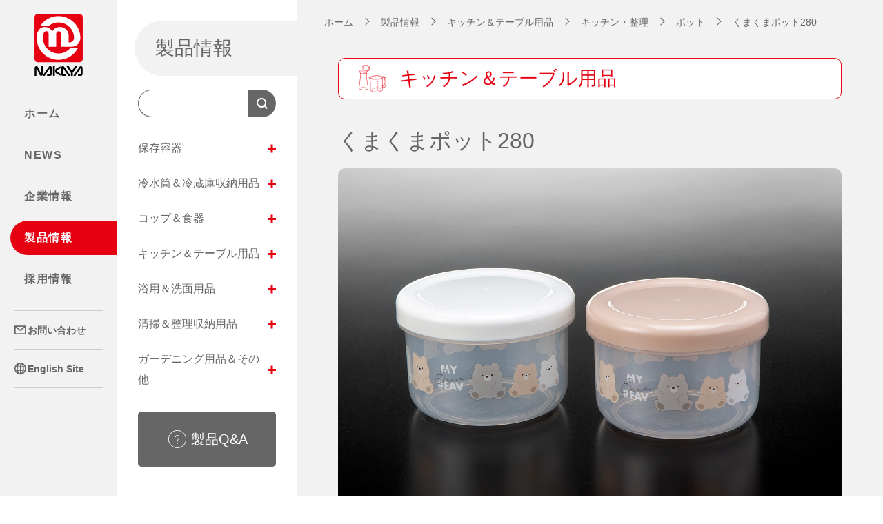

--- FILE ---
content_type: text/html; charset=UTF-8
request_url: https://www.nakaya-kagaku.co.jp/product/content/7315
body_size: 56264
content:
<!DOCTYPE html>
<html lang="ja" prefix="og:http://ogp.me/ns#">
<head>
<meta charset="UTF-8">
<meta name="robots" content="max-image-preview:large">
<meta name="viewport" content="width=device-width, initial-scale=1, viewport-fit=cover">
<meta name="format-detection" content="telephone=no">
<meta name="description" content="プラスチック製品を主体とする生活用品のメーカーです。">
<meta name="twitter:card" content="summary">
<meta name="twitter:title" content="くまくまポット280 | 製品 | ナカヤ化学産業株式会社">
<meta name="twitter:image" content="https://www.nakaya-kagaku.co.jp/wp-content/themes/nakaya_kagaku/images/og-image-default.png">
<meta property="og:type" content="article">
<meta property="og:title" content="くまくまポット280 | 製品 | ナカヤ化学産業株式会社">
<meta property="og:description" content="プラスチック製品を主体とする生活用品のメーカーです。">
<meta property="og:url" content="https://www.nakaya-kagaku.co.jp/product/content/7315">
<meta property="og:image" content="https://www.nakaya-kagaku.co.jp/wp-content/themes/nakaya_kagaku/images/og-image-default.png">
<title>くまくまポット280 | 製品 | ナカヤ化学産業株式会社</title>
<link rel="canonical" href="https://www.nakaya-kagaku.co.jp/product/content/7315">
<link rel="manifest" href="https://www.nakaya-kagaku.co.jp/wp-content/themes/nakaya_kagaku/manifest.json">
<link rel="icon" type="image/png" href="https://www.nakaya-kagaku.co.jp/wp-content/themes/nakaya_kagaku/images/favicon.png">
<link rel="apple-touch-icon" type="image/png" href="https://www.nakaya-kagaku.co.jp/wp-content/themes/nakaya_kagaku/images/icon-512.png">
<link rel="preconnect" href="https://fonts.googleapis.com">
<link rel="preconnect" href="https://fonts.gstatic.com" crossorigin>
<link rel="stylesheet" href="https://fonts.googleapis.com/css2?family=Lato:wght@400;700&display=swap">
<link rel="stylesheet" href="https://www.nakaya-kagaku.co.jp/wp-includes/css/dist/block-library/style.min.css">
<link rel="stylesheet" href="https://www.nakaya-kagaku.co.jp/wp-content/themes/nakaya_kagaku/css/style-base.css?date=2025-04-01">
<link rel="stylesheet" href="https://www.nakaya-kagaku.co.jp/wp-content/themes/nakaya_kagaku/css/style-small.css?date=2025-04-01" media="screen and (max-width:1239px)">
<style id='wp-img-auto-sizes-contain-inline-css' type='text/css'>
img:is([sizes=auto i],[sizes^="auto," i]){contain-intrinsic-size:3000px 1500px}
/*# sourceURL=wp-img-auto-sizes-contain-inline-css */
</style>
<style id='classic-theme-styles-inline-css' type='text/css'>
/*! This file is auto-generated */
.wp-block-button__link{color:#fff;background-color:#32373c;border-radius:9999px;box-shadow:none;text-decoration:none;padding:calc(.667em + 2px) calc(1.333em + 2px);font-size:1.125em}.wp-block-file__button{background:#32373c;color:#fff;text-decoration:none}
/*# sourceURL=/wp-includes/css/classic-themes.min.css */
</style>
<script src="https://www.nakaya-kagaku.co.jp/wp-content/themes/nakaya_kagaku/js/jquery.min.js"></script>
<script src="https://www.nakaya-kagaku.co.jp/wp-content/themes/nakaya_kagaku/js/jquery.timer.min.js"></script>
<script src="https://www.nakaya-kagaku.co.jp/wp-content/themes/nakaya_kagaku/js/gsap.min.js"></script>
<script src="https://www.nakaya-kagaku.co.jp/wp-content/themes/nakaya_kagaku/js/ScrollToPlugin.min.js"></script>
<script src="https://www.nakaya-kagaku.co.jp/wp-content/themes/nakaya_kagaku/js/ScrollTrigger.min.js"></script>
<script src="https://www.nakaya-kagaku.co.jp/wp-content/themes/nakaya_kagaku/js/infinite-scroll.pkgd.min.js"></script>
<script src="https://www.nakaya-kagaku.co.jp/wp-content/themes/nakaya_kagaku/js/functions.js"></script>
<script src="https://www.nakaya-kagaku.co.jp/wp-content/themes/nakaya_kagaku/js/init.js"></script>
<script>
if ("serviceWorker" in navigator) navigator.serviceWorker.register("https://www.nakaya-kagaku.co.jp/wp-content/themes/nakaya_kagaku/service-worker.js");
</script>
<script async src="https://www.googletagmanager.com/gtag/js?id=UA-28950679-1"></script>
<script>
window.dataLayer = window.dataLayer || [];
function gtag(){dataLayer.push(arguments);}
gtag("js", new Date());
gtag("config", "UA-28950679-1");
</script>
<style id='global-styles-inline-css' type='text/css'>
:root{--wp--preset--aspect-ratio--square: 1;--wp--preset--aspect-ratio--4-3: 4/3;--wp--preset--aspect-ratio--3-4: 3/4;--wp--preset--aspect-ratio--3-2: 3/2;--wp--preset--aspect-ratio--2-3: 2/3;--wp--preset--aspect-ratio--16-9: 16/9;--wp--preset--aspect-ratio--9-16: 9/16;--wp--preset--color--black: #000000;--wp--preset--color--cyan-bluish-gray: #abb8c3;--wp--preset--color--white: #ffffff;--wp--preset--color--pale-pink: #f78da7;--wp--preset--color--vivid-red: #cf2e2e;--wp--preset--color--luminous-vivid-orange: #ff6900;--wp--preset--color--luminous-vivid-amber: #fcb900;--wp--preset--color--light-green-cyan: #7bdcb5;--wp--preset--color--vivid-green-cyan: #00d084;--wp--preset--color--pale-cyan-blue: #8ed1fc;--wp--preset--color--vivid-cyan-blue: #0693e3;--wp--preset--color--vivid-purple: #9b51e0;--wp--preset--gradient--vivid-cyan-blue-to-vivid-purple: linear-gradient(135deg,rgb(6,147,227) 0%,rgb(155,81,224) 100%);--wp--preset--gradient--light-green-cyan-to-vivid-green-cyan: linear-gradient(135deg,rgb(122,220,180) 0%,rgb(0,208,130) 100%);--wp--preset--gradient--luminous-vivid-amber-to-luminous-vivid-orange: linear-gradient(135deg,rgb(252,185,0) 0%,rgb(255,105,0) 100%);--wp--preset--gradient--luminous-vivid-orange-to-vivid-red: linear-gradient(135deg,rgb(255,105,0) 0%,rgb(207,46,46) 100%);--wp--preset--gradient--very-light-gray-to-cyan-bluish-gray: linear-gradient(135deg,rgb(238,238,238) 0%,rgb(169,184,195) 100%);--wp--preset--gradient--cool-to-warm-spectrum: linear-gradient(135deg,rgb(74,234,220) 0%,rgb(151,120,209) 20%,rgb(207,42,186) 40%,rgb(238,44,130) 60%,rgb(251,105,98) 80%,rgb(254,248,76) 100%);--wp--preset--gradient--blush-light-purple: linear-gradient(135deg,rgb(255,206,236) 0%,rgb(152,150,240) 100%);--wp--preset--gradient--blush-bordeaux: linear-gradient(135deg,rgb(254,205,165) 0%,rgb(254,45,45) 50%,rgb(107,0,62) 100%);--wp--preset--gradient--luminous-dusk: linear-gradient(135deg,rgb(255,203,112) 0%,rgb(199,81,192) 50%,rgb(65,88,208) 100%);--wp--preset--gradient--pale-ocean: linear-gradient(135deg,rgb(255,245,203) 0%,rgb(182,227,212) 50%,rgb(51,167,181) 100%);--wp--preset--gradient--electric-grass: linear-gradient(135deg,rgb(202,248,128) 0%,rgb(113,206,126) 100%);--wp--preset--gradient--midnight: linear-gradient(135deg,rgb(2,3,129) 0%,rgb(40,116,252) 100%);--wp--preset--font-size--small: 13px;--wp--preset--font-size--medium: 20px;--wp--preset--font-size--large: 36px;--wp--preset--font-size--x-large: 42px;--wp--preset--spacing--20: 0.44rem;--wp--preset--spacing--30: 0.67rem;--wp--preset--spacing--40: 1rem;--wp--preset--spacing--50: 1.5rem;--wp--preset--spacing--60: 2.25rem;--wp--preset--spacing--70: 3.38rem;--wp--preset--spacing--80: 5.06rem;--wp--preset--shadow--natural: 6px 6px 9px rgba(0, 0, 0, 0.2);--wp--preset--shadow--deep: 12px 12px 50px rgba(0, 0, 0, 0.4);--wp--preset--shadow--sharp: 6px 6px 0px rgba(0, 0, 0, 0.2);--wp--preset--shadow--outlined: 6px 6px 0px -3px rgb(255, 255, 255), 6px 6px rgb(0, 0, 0);--wp--preset--shadow--crisp: 6px 6px 0px rgb(0, 0, 0);}:where(.is-layout-flex){gap: 0.5em;}:where(.is-layout-grid){gap: 0.5em;}body .is-layout-flex{display: flex;}.is-layout-flex{flex-wrap: wrap;align-items: center;}.is-layout-flex > :is(*, div){margin: 0;}body .is-layout-grid{display: grid;}.is-layout-grid > :is(*, div){margin: 0;}:where(.wp-block-columns.is-layout-flex){gap: 2em;}:where(.wp-block-columns.is-layout-grid){gap: 2em;}:where(.wp-block-post-template.is-layout-flex){gap: 1.25em;}:where(.wp-block-post-template.is-layout-grid){gap: 1.25em;}.has-black-color{color: var(--wp--preset--color--black) !important;}.has-cyan-bluish-gray-color{color: var(--wp--preset--color--cyan-bluish-gray) !important;}.has-white-color{color: var(--wp--preset--color--white) !important;}.has-pale-pink-color{color: var(--wp--preset--color--pale-pink) !important;}.has-vivid-red-color{color: var(--wp--preset--color--vivid-red) !important;}.has-luminous-vivid-orange-color{color: var(--wp--preset--color--luminous-vivid-orange) !important;}.has-luminous-vivid-amber-color{color: var(--wp--preset--color--luminous-vivid-amber) !important;}.has-light-green-cyan-color{color: var(--wp--preset--color--light-green-cyan) !important;}.has-vivid-green-cyan-color{color: var(--wp--preset--color--vivid-green-cyan) !important;}.has-pale-cyan-blue-color{color: var(--wp--preset--color--pale-cyan-blue) !important;}.has-vivid-cyan-blue-color{color: var(--wp--preset--color--vivid-cyan-blue) !important;}.has-vivid-purple-color{color: var(--wp--preset--color--vivid-purple) !important;}.has-black-background-color{background-color: var(--wp--preset--color--black) !important;}.has-cyan-bluish-gray-background-color{background-color: var(--wp--preset--color--cyan-bluish-gray) !important;}.has-white-background-color{background-color: var(--wp--preset--color--white) !important;}.has-pale-pink-background-color{background-color: var(--wp--preset--color--pale-pink) !important;}.has-vivid-red-background-color{background-color: var(--wp--preset--color--vivid-red) !important;}.has-luminous-vivid-orange-background-color{background-color: var(--wp--preset--color--luminous-vivid-orange) !important;}.has-luminous-vivid-amber-background-color{background-color: var(--wp--preset--color--luminous-vivid-amber) !important;}.has-light-green-cyan-background-color{background-color: var(--wp--preset--color--light-green-cyan) !important;}.has-vivid-green-cyan-background-color{background-color: var(--wp--preset--color--vivid-green-cyan) !important;}.has-pale-cyan-blue-background-color{background-color: var(--wp--preset--color--pale-cyan-blue) !important;}.has-vivid-cyan-blue-background-color{background-color: var(--wp--preset--color--vivid-cyan-blue) !important;}.has-vivid-purple-background-color{background-color: var(--wp--preset--color--vivid-purple) !important;}.has-black-border-color{border-color: var(--wp--preset--color--black) !important;}.has-cyan-bluish-gray-border-color{border-color: var(--wp--preset--color--cyan-bluish-gray) !important;}.has-white-border-color{border-color: var(--wp--preset--color--white) !important;}.has-pale-pink-border-color{border-color: var(--wp--preset--color--pale-pink) !important;}.has-vivid-red-border-color{border-color: var(--wp--preset--color--vivid-red) !important;}.has-luminous-vivid-orange-border-color{border-color: var(--wp--preset--color--luminous-vivid-orange) !important;}.has-luminous-vivid-amber-border-color{border-color: var(--wp--preset--color--luminous-vivid-amber) !important;}.has-light-green-cyan-border-color{border-color: var(--wp--preset--color--light-green-cyan) !important;}.has-vivid-green-cyan-border-color{border-color: var(--wp--preset--color--vivid-green-cyan) !important;}.has-pale-cyan-blue-border-color{border-color: var(--wp--preset--color--pale-cyan-blue) !important;}.has-vivid-cyan-blue-border-color{border-color: var(--wp--preset--color--vivid-cyan-blue) !important;}.has-vivid-purple-border-color{border-color: var(--wp--preset--color--vivid-purple) !important;}.has-vivid-cyan-blue-to-vivid-purple-gradient-background{background: var(--wp--preset--gradient--vivid-cyan-blue-to-vivid-purple) !important;}.has-light-green-cyan-to-vivid-green-cyan-gradient-background{background: var(--wp--preset--gradient--light-green-cyan-to-vivid-green-cyan) !important;}.has-luminous-vivid-amber-to-luminous-vivid-orange-gradient-background{background: var(--wp--preset--gradient--luminous-vivid-amber-to-luminous-vivid-orange) !important;}.has-luminous-vivid-orange-to-vivid-red-gradient-background{background: var(--wp--preset--gradient--luminous-vivid-orange-to-vivid-red) !important;}.has-very-light-gray-to-cyan-bluish-gray-gradient-background{background: var(--wp--preset--gradient--very-light-gray-to-cyan-bluish-gray) !important;}.has-cool-to-warm-spectrum-gradient-background{background: var(--wp--preset--gradient--cool-to-warm-spectrum) !important;}.has-blush-light-purple-gradient-background{background: var(--wp--preset--gradient--blush-light-purple) !important;}.has-blush-bordeaux-gradient-background{background: var(--wp--preset--gradient--blush-bordeaux) !important;}.has-luminous-dusk-gradient-background{background: var(--wp--preset--gradient--luminous-dusk) !important;}.has-pale-ocean-gradient-background{background: var(--wp--preset--gradient--pale-ocean) !important;}.has-electric-grass-gradient-background{background: var(--wp--preset--gradient--electric-grass) !important;}.has-midnight-gradient-background{background: var(--wp--preset--gradient--midnight) !important;}.has-small-font-size{font-size: var(--wp--preset--font-size--small) !important;}.has-medium-font-size{font-size: var(--wp--preset--font-size--medium) !important;}.has-large-font-size{font-size: var(--wp--preset--font-size--large) !important;}.has-x-large-font-size{font-size: var(--wp--preset--font-size--x-large) !important;}
/*# sourceURL=global-styles-inline-css */
</style>
</head>
<body class="wp-singular product-template-default single single-product postid-7315 wp-theme-nakaya_kagaku product content">
<div id="page" ontouchstart="">
<div id="trigger"></div>






<!-- - - - - - - - - - - - - - - - - - - - - - - - - - - - - - - - - - - - - - - - -
header
- - - - - - - - - - - - - - - - - - - - - - - - - - - - - - - - - - - - - - - - - -->

<header id="header">
<p id="logo"><a href="https://www.nakaya-kagaku.co.jp"><img src="https://www.nakaya-kagaku.co.jp/wp-content/themes/nakaya_kagaku/images/logo.svg" alt="NAKAYA" width="70" height="90" class="large" loading="lazy"><img src="https://www.nakaya-kagaku.co.jp/wp-content/themes/nakaya_kagaku/images/logo-alternate.svg" alt="" width="301" height="40" class="small" loading="lazy"></a></p>
<p id="button-menu"><i></i><i></i><i></i><i></i><i></i></p>
<div id="menu">
<div class="inner-menu">
<nav id="navi">
<ul>
<li class="home"><a href="https://www.nakaya-kagaku.co.jp">ホーム</a></li>
<li class="news"><a href="https://www.nakaya-kagaku.co.jp/news">NEWS</a></li>
<li class="information collapse"><a href="https://www.nakaya-kagaku.co.jp/information">企業情報<span></span></a>
<div class="nest">
<ul>
<li><a href="https://www.nakaya-kagaku.co.jp/information/greeting">ご挨拶</a></li>
<li><a href="https://www.nakaya-kagaku.co.jp/information/overview">会社概要</a></li>
<li><a href="https://www.nakaya-kagaku.co.jp/information/nakaya">ナカヤってこんな会社</a></li>
<li><a href="https://www.nakaya-kagaku.co.jp/information/access">アクセス</a></li>
</ul>
</div><!-- nest -->
</li>
<li class="product collapse"><a href="https://www.nakaya-kagaku.co.jp/product">製品情報<span></span></a>
<div class="nest">
<div class="search">
<p class="label">キーワードから探す<span>品名・品番・JANコード・色を入力してください</span></p>
<form method="get" action="https://www.nakaya-kagaku.co.jp/product">
<input type="search" name="word" value="" placeholder="品名・品番・JANコード・色から探す">
<input type="submit" value="検索">
</form>
</div><!-- search -->
<ul>
<li><a href="https://www.nakaya-kagaku.co.jp/product?category=5">保存容器</a></li>
<li><a href="https://www.nakaya-kagaku.co.jp/product?category=6">冷水筒＆冷蔵庫収納用品</a></li>
<li><a href="https://www.nakaya-kagaku.co.jp/product?category=7">コップ＆食器</a></li>
<li><a href="https://www.nakaya-kagaku.co.jp/product?category=8">キッチン＆テーブル用品</a></li>
<li><a href="https://www.nakaya-kagaku.co.jp/product?category=9">浴用＆洗面用品</a></li>
<li><a href="https://www.nakaya-kagaku.co.jp/product?category=10">清掃＆整理収納用品</a></li>
<li><a href="https://www.nakaya-kagaku.co.jp/product?category=11">ガーデニング用品＆その他</a></li>
</ul>
</div><!-- nest -->
</li>
<li class="recruit collapse"><a href="https://www.nakaya-kagaku.co.jp/recruit">採用情報<span></span></a>
<div class="nest">
<ul>
<li><a href="https://www.nakaya-kagaku.co.jp/recruit/message">メッセージ</a></li>
<li><a href="https://www.nakaya-kagaku.co.jp/recruit/guideline">募集要項</a>
<ul class="sub">
<li><a href="https://www.nakaya-kagaku.co.jp/recruit/guideline#guideline-99">新卒採用</a></li>
<li><a href="https://www.nakaya-kagaku.co.jp/recruit/guideline#guideline-98">中途採用</a></li>
<li><a href="https://www.nakaya-kagaku.co.jp/recruit/guideline#guideline-97">パートタイマー</a></li>
</ul><!-- sub -->
</li>
<li><a href="https://www.nakaya-kagaku.co.jp/recruit/staff">社員紹介</a>
<ul class="sub">
<li><a href="https://www.nakaya-kagaku.co.jp/recruit/staff/content/101">石川 壱稀</a></li>
<li><a href="https://www.nakaya-kagaku.co.jp/recruit/staff/content/1141">宮下 由美子</a></li>
<li><a href="https://www.nakaya-kagaku.co.jp/recruit/staff/content/100">谷口 香澄</a></li>
</ul><!-- sub -->
</li>
</ul>
</div><!-- nest -->
</li>
</ul>
</nav><!-- navi -->
<div class="misc">
<ul>
<li class="contact"><a href="https://www.nakaya-kagaku.co.jp/contact"><i class="icon icon-mail"></i>お問い合わせ</a></li>
<li class="sitepolicy"><a href="https://www.nakaya-kagaku.co.jp/sitepolicy">サイトポリシー</a></li>
<li class="privacypolicy"><a href="https://www.nakaya-kagaku.co.jp/privacypolicy">プライバシーポリシー</a></li>
<li class="sitemap"><a href="https://www.nakaya-kagaku.co.jp/sitemap">サイトマップ</a></li>
<li class="language"><a href="https://www.nakaya-kagaku.co.jp/en"><i class="icon icon-language"></i>English Site</a></li>
</ul>
</div><!-- misc -->
<p class="button-close"><i></i>閉じる</p>
</div><!-- inner-menu -->
</div><!-- menu -->
<div id="background-menu"></div>
</header><!-- header -->



<header id="header-sub">



<p class="headline">製品情報</p>
<div class="search">
<p class="label">キーワードから探す<span>品名・品番・JANコード・色を入力してください</span></p>
<form method="get" action="https://www.nakaya-kagaku.co.jp/product">
<input type="search" name="word" value="" placeholder="品名・品番・JANコード・色から探す">
<input type="submit" value="検索">
</form>
</div><!-- search -->
<div class="navi">
<ul>
<li class="collapse"><a href="https://www.nakaya-kagaku.co.jp/product?category=5">保存容器<span></span></a>
<div class="nest">
<ul class="sub">
<li><a href="https://www.nakaya-kagaku.co.jp/product?category=108">シンプルパック</a></li>
<li><a href="https://www.nakaya-kagaku.co.jp/product?category=109">小分け保存パック</a></li>
<li><a href="https://www.nakaya-kagaku.co.jp/product?category=12">しっかりパック</a></li>
<li><a href="https://www.nakaya-kagaku.co.jp/product?category=13">ホームパック</a></li>
<li><a href="https://www.nakaya-kagaku.co.jp/product?category=14">キッチンフィット</a></li>
<li><a href="https://www.nakaya-kagaku.co.jp/product?category=15">ツイストポット</a></li>
<li><a href="https://www.nakaya-kagaku.co.jp/product?category=16">オープンパック</a></li>
<li><a href="https://www.nakaya-kagaku.co.jp/product?category=17">そのまま食卓シリーズ</a></li>
<li><a href="https://www.nakaya-kagaku.co.jp/product?category=18">ホワイトパック</a></li>
<li><a href="https://www.nakaya-kagaku.co.jp/product?category=19">抗菌パック</a></li>
<li><a href="https://www.nakaya-kagaku.co.jp/product?category=20">カッチリ整理パック</a></li>
<li><a href="https://www.nakaya-kagaku.co.jp/product?category=21">ザル付き保存容器</a></li>
<li><a href="https://www.nakaya-kagaku.co.jp/product?category=22">ふっくらパック</a></li>
<li><a href="https://www.nakaya-kagaku.co.jp/product?category=23">取っ手付き保存容器</a></li>
</ul>
</div><!-- nest -->
</li>
<li class="collapse"><a href="https://www.nakaya-kagaku.co.jp/product?category=6">冷水筒＆冷蔵庫収納用品<span></span></a>
<div class="nest">
<ul class="sub">
<li class="has-child"><a href="https://www.nakaya-kagaku.co.jp/product?category=24">クーラー</a>
<ul class="sub">
<li><a href="https://www.nakaya-kagaku.co.jp/product?category=25">アイストレー</a></li>
<li><a href="https://www.nakaya-kagaku.co.jp/product?category=26">液体キーパー</a></li>
<li><a href="https://www.nakaya-kagaku.co.jp/product?category=27">クーラー</a></li>
</ul>
</li>
<li class="has-child"><a href="https://www.nakaya-kagaku.co.jp/product?category=28">冷蔵庫収納</a>
<ul class="sub">
<li><a href="https://www.nakaya-kagaku.co.jp/product?category=29">冷蔵庫収納シリーズ</a></li>
<li><a href="https://www.nakaya-kagaku.co.jp/product?category=30">その他</a></li>
</ul>
</li>
</ul>
</div><!-- nest -->
</li>
<li class="collapse"><a href="https://www.nakaya-kagaku.co.jp/product?category=7">コップ＆食器<span></span></a>
<div class="nest">
<ul class="sub">
<li class="has-child"><a href="https://www.nakaya-kagaku.co.jp/product?category=31">コップ</a>
<ul class="sub">
<li><a href="https://www.nakaya-kagaku.co.jp/product?category=33">カラフルマグ</a></li>
<li><a href="https://www.nakaya-kagaku.co.jp/product?category=34">キャンディマグ</a></li>
<li><a href="https://www.nakaya-kagaku.co.jp/product?category=35">ジューシーマグ</a></li>
<li><a href="https://www.nakaya-kagaku.co.jp/product?category=36">シンプルマグ</a></li>
<li><a href="https://www.nakaya-kagaku.co.jp/product?category=37">デコマグ</a></li>
<li><a href="https://www.nakaya-kagaku.co.jp/product?category=39">フタ付コップ</a></li>
<li><a href="https://www.nakaya-kagaku.co.jp/product?category=40">こども用コップ</a></li>
</ul>
</li>
<li class="has-child"><a href="https://www.nakaya-kagaku.co.jp/product?category=41">食器</a>
<ul class="sub">
<li><a href="https://www.nakaya-kagaku.co.jp/product?category=112">日和シリーズ</a></li>
<li><a href="https://www.nakaya-kagaku.co.jp/product?category=113">クポルシリーズ</a></li>
<li><a href="https://www.nakaya-kagaku.co.jp/product?category=115">フレアシリーズ</a></li>
<li><a href="https://www.nakaya-kagaku.co.jp/product?category=117">カードルシリーズ</a></li>
<li><a href="https://www.nakaya-kagaku.co.jp/product?category=42">レンジ食器シリーズ</a></li>
<li><a href="https://www.nakaya-kagaku.co.jp/product?category=43">レンジ和食器</a></li>
<li><a href="https://www.nakaya-kagaku.co.jp/product?category=44">ほのかシリーズ</a></li>
<li><a href="https://www.nakaya-kagaku.co.jp/product?category=45">モルンシリーズ</a></li>
</ul>
</li>
<li class="has-child"><a href="https://www.nakaya-kagaku.co.jp/product?category=46">コップ＆食器シリーズ</a>
<ul class="sub">
<li><a href="https://www.nakaya-kagaku.co.jp/product?category=118">レトロシリーズ</a></li>
<li><a href="https://www.nakaya-kagaku.co.jp/product?category=47">PET製食器</a></li>
</ul>
</li>
<li class="has-child"><a href="https://www.nakaya-kagaku.co.jp/product?category=48">MSシリーズ</a>
<ul class="sub">
<li><a href="https://www.nakaya-kagaku.co.jp/product?category=49">MSコップシリーズ</a></li>
<li><a href="https://www.nakaya-kagaku.co.jp/product?category=50">スピカシリーズ</a></li>
<li><a href="https://www.nakaya-kagaku.co.jp/product?category=51">オーロラシリーズ</a></li>
<li><a href="https://www.nakaya-kagaku.co.jp/product?category=52">スクアシリーズ</a></li>
</ul>
</li>
</ul>
</div><!-- nest -->
</li>
<li class="collapse"><a href="https://www.nakaya-kagaku.co.jp/product?category=8">キッチン＆テーブル用品<span></span></a>
<div class="nest">
<ul class="sub">
<li class="has-child"><a href="https://www.nakaya-kagaku.co.jp/product?category=55">テーブル</a>
<ul class="sub">
<li><a href="https://www.nakaya-kagaku.co.jp/product?category=56">ドレッシングボトル</a></li>
<li><a href="https://www.nakaya-kagaku.co.jp/product?category=57">ドレッシングポット</a></li>
<li><a href="https://www.nakaya-kagaku.co.jp/product?category=58">キャップディスペンサー</a></li>
<li><a href="https://www.nakaya-kagaku.co.jp/product?category=59">フレンチポット</a></li>
<li><a href="https://www.nakaya-kagaku.co.jp/product?category=60">マヨネーズ5</a></li>
<li><a href="https://www.nakaya-kagaku.co.jp/product?category=61">しょうゆ差し・ソース差し</a></li>
<li><a href="https://www.nakaya-kagaku.co.jp/product?category=62">調味料入れ</a></li>
<li><a href="https://www.nakaya-kagaku.co.jp/product?category=63">その他</a></li>
</ul>
</li>
<li class="has-child"><a href="https://www.nakaya-kagaku.co.jp/product?category=64">キッチン・調理</a>
<ul class="sub">
<li><a href="https://www.nakaya-kagaku.co.jp/product?category=111">ミキシングボウル</a></li>
<li><a href="https://www.nakaya-kagaku.co.jp/product?category=114">ミニボウル</a></li>
<li><a href="https://www.nakaya-kagaku.co.jp/product?category=65">フレイユシリーズ</a></li>
<li><a href="https://www.nakaya-kagaku.co.jp/product?category=66">NEW 卓上水切り</a></li>
<li><a href="https://www.nakaya-kagaku.co.jp/product?category=67">お料理バット・小皿</a></li>
<li><a href="https://www.nakaya-kagaku.co.jp/product?category=68">おろし器</a></li>
<li><a href="https://www.nakaya-kagaku.co.jp/product?category=69">計量カップ・スプーン</a></li>
<li><a href="https://www.nakaya-kagaku.co.jp/product?category=70">クリップ</a></li>
<li><a href="https://www.nakaya-kagaku.co.jp/product?category=71">ロート</a></li>
<li><a href="https://www.nakaya-kagaku.co.jp/product?category=72">米研ぎボウル</a></li>
<li><a href="https://www.nakaya-kagaku.co.jp/product?category=73">抗菌シリーズ</a></li>
<li><a href="https://www.nakaya-kagaku.co.jp/product?category=74">その他・調理器具</a></li>
</ul>
</li>
<li class="has-child"><a href="https://www.nakaya-kagaku.co.jp/product?category=75">キッチン・整理</a>
<ul class="sub">
<li><a href="https://www.nakaya-kagaku.co.jp/product?category=76">キッチン整理</a></li>
<li><a href="https://www.nakaya-kagaku.co.jp/product?category=77">ホワイトトレー</a></li>
<li><a href="https://www.nakaya-kagaku.co.jp/product?category=78">カトラリーケース</a></li>
<li><a href="https://www.nakaya-kagaku.co.jp/product?category=79">ポット</a></li>
</ul>
</li>
<li class="has-child"><a href="https://www.nakaya-kagaku.co.jp/product?category=80">お弁当</a>
<ul class="sub">
<li><a href="https://www.nakaya-kagaku.co.jp/product?category=81">お弁当箱</a></li>
<li><a href="https://www.nakaya-kagaku.co.jp/product?category=103">お弁当シール容器</a></li>
<li><a href="https://www.nakaya-kagaku.co.jp/product?category=82">タレビン</a></li>
</ul>
</li>
</ul>
</div><!-- nest -->
</li>
<li class="collapse"><a href="https://www.nakaya-kagaku.co.jp/product?category=9">浴用＆洗面用品<span></span></a>
<div class="nest">
<ul class="sub">
<li><a href="https://www.nakaya-kagaku.co.jp/product?category=83">ラメルシリーズ</a></li>
<li><a href="https://www.nakaya-kagaku.co.jp/product?category=84">くまくま浴用シリーズ</a></li>
<li><a href="https://www.nakaya-kagaku.co.jp/product?category=85">その他</a></li>
</ul>
</div><!-- nest -->
</li>
<li class="collapse"><a href="https://www.nakaya-kagaku.co.jp/product?category=10">清掃＆整理収納用品<span></span></a>
<div class="nest">
<ul class="sub">
<li class="has-child"><a href="https://www.nakaya-kagaku.co.jp/product?category=86">清掃</a>
<ul class="sub">
<li><a href="https://www.nakaya-kagaku.co.jp/product?category=87">ごみばこ</a></li>
<li><a href="https://www.nakaya-kagaku.co.jp/product?category=88">ちりとり</a></li>
</ul>
</li>
<li class="has-child"><a href="https://www.nakaya-kagaku.co.jp/product?category=89">整理収納</a>
<ul class="sub">
<li><a href="https://www.nakaya-kagaku.co.jp/product?category=110">ECOコンテナ</a></li>
<li><a href="https://www.nakaya-kagaku.co.jp/product?category=90">デスク整理用ケース</a></li>
<li><a href="https://www.nakaya-kagaku.co.jp/product?category=91">くすり箱</a></li>
<li><a href="https://www.nakaya-kagaku.co.jp/product?category=92">カードケース</a></li>
<li><a href="https://www.nakaya-kagaku.co.jp/product?category=93">その他</a></li>
</ul>
</li>
</ul>
</div><!-- nest -->
</li>
<li class="collapse"><a href="https://www.nakaya-kagaku.co.jp/product?category=11">ガーデニング用品＆その他<span></span></a>
<div class="nest">
<ul class="sub">
<li><a href="https://www.nakaya-kagaku.co.jp/product?category=94">水差し・ジョーロ</a></li>
<li><a href="https://www.nakaya-kagaku.co.jp/product?category=95">玩具</a></li>
<li><a href="https://www.nakaya-kagaku.co.jp/product?category=96">その他</a></li>
</ul>
</div><!-- nest -->
</li>
</ul>
</div><!-- navi -->
<p class="button-qa"><a href="https://www.nakaya-kagaku.co.jp/contact"><i class="icon icon-qa"></i>製品Q&amp;A</a></p>



</header><!-- header-sub -->






<!-- - - - - - - - - - - - - - - - - - - - - - - - - - - - - - - - - - - - - - - - -
breadcrumb
- - - - - - - - - - - - - - - - - - - - - - - - - - - - - - - - - - - - - - - - - -->

<div id="breadcrumb">
<p><span><a href="https://www.nakaya-kagaku.co.jp">ホーム</a></span><span><a href="https://www.nakaya-kagaku.co.jp/product">製品情報</a></span><span><a href="https://www.nakaya-kagaku.co.jp/product?category=8">キッチン＆テーブル用品</a></span><span><a href="https://www.nakaya-kagaku.co.jp/product?category=75">キッチン・整理</a></span><span><a href="https://www.nakaya-kagaku.co.jp/product?category=79">ポット</a></span><span>くまくまポット280</span></p></div><!-- breadcrumb -->






<!-- - - - - - - - - - - - - - - - - - - - - - - - - - - - - - - - - - - - - - - - -
title-alternate
- - - - - - - - - - - - - - - - - - - - - - - - - - - - - - - - - - - - - - - - - -->

<div id="title-alternate">
<p class="headline">製品情報</p>
</div><!-- title-alternate -->






<!-- - - - - - - - - - - - - - - - - - - - - - - - - - - - - - - - - - - - - - - - -
navi-product
- - - - - - - - - - - - - - - - - - - - - - - - - - - - - - - - - - - - - - - - - -->

<nav id="navi-product">
<p class="button"><i class="icon icon-search"></i><span></span></p>
<div class="content">
<div class="inner-content">
<div class="search">
<p class="label">キーワードから探す<span>品名・品番・JANコード・色を入力してください</span></p>
<form method="get" action="https://www.nakaya-kagaku.co.jp/product">
<input type="search" name="word" value="" placeholder="品名・品番・JANコード・色から探す">
<input type="submit" value="検索">
</form>
</div><!-- search -->
<hr>
<p class="headline">カテゴリー一覧から探す</p>
<div class="navi">
<ul>
<li class="collapse"><a href="https://www.nakaya-kagaku.co.jp/product?category=5">保存容器<span></span></a>
<div class="nest">
<ul class="sub">
<li><a href="https://www.nakaya-kagaku.co.jp/product?category=108">シンプルパック</a></li>
<li><a href="https://www.nakaya-kagaku.co.jp/product?category=109">小分け保存パック</a></li>
<li><a href="https://www.nakaya-kagaku.co.jp/product?category=12">しっかりパック</a></li>
<li><a href="https://www.nakaya-kagaku.co.jp/product?category=13">ホームパック</a></li>
<li><a href="https://www.nakaya-kagaku.co.jp/product?category=14">キッチンフィット</a></li>
<li><a href="https://www.nakaya-kagaku.co.jp/product?category=15">ツイストポット</a></li>
<li><a href="https://www.nakaya-kagaku.co.jp/product?category=16">オープンパック</a></li>
<li><a href="https://www.nakaya-kagaku.co.jp/product?category=17">そのまま食卓シリーズ</a></li>
<li><a href="https://www.nakaya-kagaku.co.jp/product?category=18">ホワイトパック</a></li>
<li><a href="https://www.nakaya-kagaku.co.jp/product?category=19">抗菌パック</a></li>
<li><a href="https://www.nakaya-kagaku.co.jp/product?category=20">カッチリ整理パック</a></li>
<li><a href="https://www.nakaya-kagaku.co.jp/product?category=21">ザル付き保存容器</a></li>
<li><a href="https://www.nakaya-kagaku.co.jp/product?category=22">ふっくらパック</a></li>
<li><a href="https://www.nakaya-kagaku.co.jp/product?category=23">取っ手付き保存容器</a></li>
</ul>
</div><!-- nest -->
</li>
<li class="collapse"><a href="https://www.nakaya-kagaku.co.jp/product?category=6">冷水筒＆冷蔵庫収納用品<span></span></a>
<div class="nest">
<ul class="sub">
<li class="has-child"><a href="https://www.nakaya-kagaku.co.jp/product?category=24">クーラー</a>
<ul class="sub">
<li><a href="https://www.nakaya-kagaku.co.jp/product?category=25">アイストレー</a></li>
<li><a href="https://www.nakaya-kagaku.co.jp/product?category=26">液体キーパー</a></li>
<li><a href="https://www.nakaya-kagaku.co.jp/product?category=27">クーラー</a></li>
</ul>
</li>
<li class="has-child"><a href="https://www.nakaya-kagaku.co.jp/product?category=28">冷蔵庫収納</a>
<ul class="sub">
<li><a href="https://www.nakaya-kagaku.co.jp/product?category=29">冷蔵庫収納シリーズ</a></li>
<li><a href="https://www.nakaya-kagaku.co.jp/product?category=30">その他</a></li>
</ul>
</li>
</ul>
</div><!-- nest -->
</li>
<li class="collapse"><a href="https://www.nakaya-kagaku.co.jp/product?category=7">コップ＆食器<span></span></a>
<div class="nest">
<ul class="sub">
<li class="has-child"><a href="https://www.nakaya-kagaku.co.jp/product?category=31">コップ</a>
<ul class="sub">
<li><a href="https://www.nakaya-kagaku.co.jp/product?category=33">カラフルマグ</a></li>
<li><a href="https://www.nakaya-kagaku.co.jp/product?category=34">キャンディマグ</a></li>
<li><a href="https://www.nakaya-kagaku.co.jp/product?category=35">ジューシーマグ</a></li>
<li><a href="https://www.nakaya-kagaku.co.jp/product?category=36">シンプルマグ</a></li>
<li><a href="https://www.nakaya-kagaku.co.jp/product?category=37">デコマグ</a></li>
<li><a href="https://www.nakaya-kagaku.co.jp/product?category=39">フタ付コップ</a></li>
<li><a href="https://www.nakaya-kagaku.co.jp/product?category=40">こども用コップ</a></li>
</ul>
</li>
<li class="has-child"><a href="https://www.nakaya-kagaku.co.jp/product?category=41">食器</a>
<ul class="sub">
<li><a href="https://www.nakaya-kagaku.co.jp/product?category=112">日和シリーズ</a></li>
<li><a href="https://www.nakaya-kagaku.co.jp/product?category=113">クポルシリーズ</a></li>
<li><a href="https://www.nakaya-kagaku.co.jp/product?category=115">フレアシリーズ</a></li>
<li><a href="https://www.nakaya-kagaku.co.jp/product?category=117">カードルシリーズ</a></li>
<li><a href="https://www.nakaya-kagaku.co.jp/product?category=42">レンジ食器シリーズ</a></li>
<li><a href="https://www.nakaya-kagaku.co.jp/product?category=43">レンジ和食器</a></li>
<li><a href="https://www.nakaya-kagaku.co.jp/product?category=44">ほのかシリーズ</a></li>
<li><a href="https://www.nakaya-kagaku.co.jp/product?category=45">モルンシリーズ</a></li>
</ul>
</li>
<li class="has-child"><a href="https://www.nakaya-kagaku.co.jp/product?category=46">コップ＆食器シリーズ</a>
<ul class="sub">
<li><a href="https://www.nakaya-kagaku.co.jp/product?category=118">レトロシリーズ</a></li>
<li><a href="https://www.nakaya-kagaku.co.jp/product?category=47">PET製食器</a></li>
</ul>
</li>
<li class="has-child"><a href="https://www.nakaya-kagaku.co.jp/product?category=48">MSシリーズ</a>
<ul class="sub">
<li><a href="https://www.nakaya-kagaku.co.jp/product?category=49">MSコップシリーズ</a></li>
<li><a href="https://www.nakaya-kagaku.co.jp/product?category=50">スピカシリーズ</a></li>
<li><a href="https://www.nakaya-kagaku.co.jp/product?category=51">オーロラシリーズ</a></li>
<li><a href="https://www.nakaya-kagaku.co.jp/product?category=52">スクアシリーズ</a></li>
</ul>
</li>
</ul>
</div><!-- nest -->
</li>
<li class="collapse"><a href="https://www.nakaya-kagaku.co.jp/product?category=8">キッチン＆テーブル用品<span></span></a>
<div class="nest">
<ul class="sub">
<li class="has-child"><a href="https://www.nakaya-kagaku.co.jp/product?category=55">テーブル</a>
<ul class="sub">
<li><a href="https://www.nakaya-kagaku.co.jp/product?category=56">ドレッシングボトル</a></li>
<li><a href="https://www.nakaya-kagaku.co.jp/product?category=57">ドレッシングポット</a></li>
<li><a href="https://www.nakaya-kagaku.co.jp/product?category=58">キャップディスペンサー</a></li>
<li><a href="https://www.nakaya-kagaku.co.jp/product?category=59">フレンチポット</a></li>
<li><a href="https://www.nakaya-kagaku.co.jp/product?category=60">マヨネーズ5</a></li>
<li><a href="https://www.nakaya-kagaku.co.jp/product?category=61">しょうゆ差し・ソース差し</a></li>
<li><a href="https://www.nakaya-kagaku.co.jp/product?category=62">調味料入れ</a></li>
<li><a href="https://www.nakaya-kagaku.co.jp/product?category=63">その他</a></li>
</ul>
</li>
<li class="has-child"><a href="https://www.nakaya-kagaku.co.jp/product?category=64">キッチン・調理</a>
<ul class="sub">
<li><a href="https://www.nakaya-kagaku.co.jp/product?category=111">ミキシングボウル</a></li>
<li><a href="https://www.nakaya-kagaku.co.jp/product?category=114">ミニボウル</a></li>
<li><a href="https://www.nakaya-kagaku.co.jp/product?category=65">フレイユシリーズ</a></li>
<li><a href="https://www.nakaya-kagaku.co.jp/product?category=66">NEW 卓上水切り</a></li>
<li><a href="https://www.nakaya-kagaku.co.jp/product?category=67">お料理バット・小皿</a></li>
<li><a href="https://www.nakaya-kagaku.co.jp/product?category=68">おろし器</a></li>
<li><a href="https://www.nakaya-kagaku.co.jp/product?category=69">計量カップ・スプーン</a></li>
<li><a href="https://www.nakaya-kagaku.co.jp/product?category=70">クリップ</a></li>
<li><a href="https://www.nakaya-kagaku.co.jp/product?category=71">ロート</a></li>
<li><a href="https://www.nakaya-kagaku.co.jp/product?category=72">米研ぎボウル</a></li>
<li><a href="https://www.nakaya-kagaku.co.jp/product?category=73">抗菌シリーズ</a></li>
<li><a href="https://www.nakaya-kagaku.co.jp/product?category=74">その他・調理器具</a></li>
</ul>
</li>
<li class="has-child"><a href="https://www.nakaya-kagaku.co.jp/product?category=75">キッチン・整理</a>
<ul class="sub">
<li><a href="https://www.nakaya-kagaku.co.jp/product?category=76">キッチン整理</a></li>
<li><a href="https://www.nakaya-kagaku.co.jp/product?category=77">ホワイトトレー</a></li>
<li><a href="https://www.nakaya-kagaku.co.jp/product?category=78">カトラリーケース</a></li>
<li><a href="https://www.nakaya-kagaku.co.jp/product?category=79">ポット</a></li>
</ul>
</li>
<li class="has-child"><a href="https://www.nakaya-kagaku.co.jp/product?category=80">お弁当</a>
<ul class="sub">
<li><a href="https://www.nakaya-kagaku.co.jp/product?category=81">お弁当箱</a></li>
<li><a href="https://www.nakaya-kagaku.co.jp/product?category=103">お弁当シール容器</a></li>
<li><a href="https://www.nakaya-kagaku.co.jp/product?category=82">タレビン</a></li>
</ul>
</li>
</ul>
</div><!-- nest -->
</li>
<li class="collapse"><a href="https://www.nakaya-kagaku.co.jp/product?category=9">浴用＆洗面用品<span></span></a>
<div class="nest">
<ul class="sub">
<li><a href="https://www.nakaya-kagaku.co.jp/product?category=83">ラメルシリーズ</a></li>
<li><a href="https://www.nakaya-kagaku.co.jp/product?category=84">くまくま浴用シリーズ</a></li>
<li><a href="https://www.nakaya-kagaku.co.jp/product?category=85">その他</a></li>
</ul>
</div><!-- nest -->
</li>
<li class="collapse"><a href="https://www.nakaya-kagaku.co.jp/product?category=10">清掃＆整理収納用品<span></span></a>
<div class="nest">
<ul class="sub">
<li class="has-child"><a href="https://www.nakaya-kagaku.co.jp/product?category=86">清掃</a>
<ul class="sub">
<li><a href="https://www.nakaya-kagaku.co.jp/product?category=87">ごみばこ</a></li>
<li><a href="https://www.nakaya-kagaku.co.jp/product?category=88">ちりとり</a></li>
</ul>
</li>
<li class="has-child"><a href="https://www.nakaya-kagaku.co.jp/product?category=89">整理収納</a>
<ul class="sub">
<li><a href="https://www.nakaya-kagaku.co.jp/product?category=110">ECOコンテナ</a></li>
<li><a href="https://www.nakaya-kagaku.co.jp/product?category=90">デスク整理用ケース</a></li>
<li><a href="https://www.nakaya-kagaku.co.jp/product?category=91">くすり箱</a></li>
<li><a href="https://www.nakaya-kagaku.co.jp/product?category=92">カードケース</a></li>
<li><a href="https://www.nakaya-kagaku.co.jp/product?category=93">その他</a></li>
</ul>
</li>
</ul>
</div><!-- nest -->
</li>
<li class="collapse"><a href="https://www.nakaya-kagaku.co.jp/product?category=11">ガーデニング用品＆その他<span></span></a>
<div class="nest">
<ul class="sub">
<li><a href="https://www.nakaya-kagaku.co.jp/product?category=94">水差し・ジョーロ</a></li>
<li><a href="https://www.nakaya-kagaku.co.jp/product?category=95">玩具</a></li>
<li><a href="https://www.nakaya-kagaku.co.jp/product?category=96">その他</a></li>
</ul>
</div><!-- nest -->
</li>
</ul>
</div><!-- navi -->
</div><!-- inner-content -->
</div><!-- content -->
</nav><!-- navi-product -->



<!-- - - - - - - - - - - - - - - - - - - - - - - - - - - - - - - - - - - - - - - - -
main
- - - - - - - - - - - - - - - - - - - - - - - - - - - - - - - - - - - - - - - - - -->

<main>



<!-- product
- - - - - - - - - - - - - - - - - - - - - - - - - - - - - - - - - - - - - - - - - -->

<section id="product" class="article">
<div class="inner-section">
<div class="content">



<article class="post-7315 product type-product status-publish has-post-thumbnail hentry category_product-75 category_product-8 category_product-79">
<header>
<h1 class="title"><span><img src="https://www.nakaya-kagaku.co.jp/wp-content/themes/nakaya_kagaku/images/product-icon-04-active.svg" alt="キッチン＆テーブル用品" width="150" height="130" loading="lazy"></span>キッチン＆テーブル用品</h1>
<h1 class="alternate">くまくまポット280</h1>
</header>
<p class="image image-aspect"><span><img src="https://www.nakaya-kagaku.co.jp/wp-content/uploads/2025/02/K671-3-1.jpg" alt="くまくまポット280" width="640" height="480" loading="lazy"></span></p>
<div class="spec">
<h2>詳細情報</h2>
<p class="feature">かわいく並んだくま柄の卓上ポット。<br />
フタはクルッと回して簡単開閉。</p>
<div class="column">
<div class="left">
<div class="list-content">
<div class="row-content">
<p class="label">品番</p>
<p class="body">K671</p>
</div><!-- row-content -->
<div class="row-content">
<p class="label">入数</p>
<p class="body">200</p>
</div><!-- row-content -->
<div class="row-content">
<p class="label">色</p>
<p class="body">ホワイト、ブラウン</p>
</div><!-- row-content -->
<div class="row-content">
<p class="label">商品サイズ</p>
<p class="body">W92 x D92 x H63 mm</p>
</div><!-- row-content -->
<div class="row-content">
<p class="label">容量</p>
<p class="body">280ｍL</p>
</div><!-- row-content -->
<div class="row-content">
<p class="label">材質</p>
<p class="body">ポリプロピレン</p>
</div><!-- row-content -->
</div><!-- list-content -->
</div><!-- left -->
<div class="right">
<div class="list-content">
<div class="row-content">
<p class="label">ケース寸法</p>
<p class="body">W470 x D380 x H640 mm</p>
</div><!-- row-content -->
<div class="row-content">
<p class="label">ケース重量</p>
<p class="body">10kg</p>
</div><!-- row-content -->
<div class="row-content">
<p class="label">インナー入数</p>
<p class="body">10</p>
</div><!-- row-content -->
<div class="row-content">
<p class="label">参考上代（税別）</p>
<p class="body">175円</p>
</div><!-- row-content -->
<div class="row-content">
<p class="label">JANコード</p>
<p class="body">4955959167105 </p>
</div><!-- row-content -->
<div class="row-content">
<p class="label">生産国</p>
<p class="body">日本製</p>
</div><!-- row-content -->
</div><!-- list-content -->
<p class="note">商品のデザイン、仕様は予告なく変更する場合がありますのでご了承ください。</p>
</div><!-- right -->
</div><!-- column -->
</div><!-- spec -->
</article>
<div class="related">
<h2>関連製品</h2>
<div class="list list-product">
<div class="row">
<p class="image image-zoom image-aspect"><a href="https://www.nakaya-kagaku.co.jp/product/content/12995" title="シュシュポット460"><img src="https://www.nakaya-kagaku.co.jp/wp-content/uploads/2025/08/K711-640x480.jpg" alt="シュシュポット460" width="320" height="240" loading="lazy"></a></p>
<h3><a href="https://www.nakaya-kagaku.co.jp/product/content/12995" title="シュシュポット460">シュシュポット460</a></h3>
</div><!-- row -->
<div class="row">
<p class="image image-zoom image-aspect"><a href="https://www.nakaya-kagaku.co.jp/product/content/12997" title="シュシュポット280"><img src="https://www.nakaya-kagaku.co.jp/wp-content/uploads/2025/08/K712-640x480.jpg" alt="シュシュポット280" width="320" height="240" loading="lazy"></a></p>
<h3><a href="https://www.nakaya-kagaku.co.jp/product/content/12997" title="シュシュポット280">シュシュポット280</a></h3>
</div><!-- row -->
<div class="row">
<p class="image image-zoom image-aspect"><a href="https://www.nakaya-kagaku.co.jp/product/content/12999" title="シュシュポット160 2P"><img src="https://www.nakaya-kagaku.co.jp/wp-content/uploads/2025/08/K713-640x480.jpg" alt="シュシュポット160 2P" width="320" height="240" loading="lazy"></a></p>
<h3><a href="https://www.nakaya-kagaku.co.jp/product/content/12999" title="シュシュポット160 2P">シュシュポット160 2P</a></h3>
</div><!-- row -->
<div class="row">
<p class="image image-zoom image-aspect"><a href="https://www.nakaya-kagaku.co.jp/product/content/7757" title="フローラポット"><img src="https://www.nakaya-kagaku.co.jp/wp-content/uploads/2025/02/K678-3-1-640x480.jpg" alt="フローラポット" width="320" height="240" loading="lazy"></a></p>
<h3><a href="https://www.nakaya-kagaku.co.jp/product/content/7757" title="フローラポット">フローラポット</a></h3>
</div><!-- row -->
<div class="row">
<p class="image image-zoom image-aspect"><a href="https://www.nakaya-kagaku.co.jp/product/content/7314" title="くまくまポット460"><img src="https://www.nakaya-kagaku.co.jp/wp-content/uploads/2025/02/K670-3-1-640x480.jpg" alt="くまくまポット460" width="320" height="240" loading="lazy"></a></p>
<h3><a href="https://www.nakaya-kagaku.co.jp/product/content/7314" title="くまくまポット460">くまくまポット460</a></h3>
</div><!-- row -->
<div class="row">
<p class="image image-zoom image-aspect"><a href="https://www.nakaya-kagaku.co.jp/product/content/7316" title="くまくまポット160 2P"><img src="https://www.nakaya-kagaku.co.jp/wp-content/uploads/2025/02/K672-3-1-640x480.jpg" alt="くまくまポット160 2P" width="320" height="240" loading="lazy"></a></p>
<h3><a href="https://www.nakaya-kagaku.co.jp/product/content/7316" title="くまくまポット160 2P">くまくまポット160 2P</a></h3>
</div><!-- row -->
<div class="row">
<p class="image image-zoom image-aspect"><a href="https://www.nakaya-kagaku.co.jp/product/content/1366" title="NEWツイストケースL"><img src="https://www.nakaya-kagaku.co.jp/wp-content/uploads/2025/02/K288-2-1-2-1-640x480.jpg" alt="NEWツイストケースL" width="320" height="240" loading="lazy"></a></p>
<h3><a href="https://www.nakaya-kagaku.co.jp/product/content/1366" title="NEWツイストケースL">NEWツイストケースL</a></h3>
</div><!-- row -->
<div class="row">
<p class="image image-zoom image-aspect"><a href="https://www.nakaya-kagaku.co.jp/product/content/1365" title="NEWツイストケースL ホワイト"><img src="https://www.nakaya-kagaku.co.jp/wp-content/uploads/2025/02/K288-3-2-1-2-1-640x480.jpg" alt="NEWツイストケースL ホワイト" width="320" height="240" loading="lazy"></a></p>
<h3><a href="https://www.nakaya-kagaku.co.jp/product/content/1365" title="NEWツイストケースL ホワイト">NEWツイストケースL ホワイト</a></h3>
</div><!-- row -->
<div class="row">
<p class="image image-zoom image-aspect"><a href="https://www.nakaya-kagaku.co.jp/product/content/1364" title="NEWツイストケースL ブラウン"><img src="https://www.nakaya-kagaku.co.jp/wp-content/uploads/2025/02/K288-4-2-1-2-1-640x480.jpg" alt="NEWツイストケースL ブラウン" width="320" height="240" loading="lazy"></a></p>
<h3><a href="https://www.nakaya-kagaku.co.jp/product/content/1364" title="NEWツイストケースL ブラウン">NEWツイストケースL ブラウン</a></h3>
</div><!-- row -->
<div class="row">
<p class="image image-zoom image-aspect"><a href="https://www.nakaya-kagaku.co.jp/product/content/1363" title="NEWツイストケースM"><img src="https://www.nakaya-kagaku.co.jp/wp-content/uploads/2025/02/K289-2-1-2-1-640x480.jpg" alt="NEWツイストケースM" width="320" height="240" loading="lazy"></a></p>
<h3><a href="https://www.nakaya-kagaku.co.jp/product/content/1363" title="NEWツイストケースM">NEWツイストケースM</a></h3>
</div><!-- row -->
<div class="row">
<p class="image image-zoom image-aspect"><a href="https://www.nakaya-kagaku.co.jp/product/content/1362" title="NEWツイストケースM ホワイト"><img src="https://www.nakaya-kagaku.co.jp/wp-content/uploads/2025/02/K289-3-2-1-2-1-640x480.jpg" alt="NEWツイストケースM ホワイト" width="320" height="240" loading="lazy"></a></p>
<h3><a href="https://www.nakaya-kagaku.co.jp/product/content/1362" title="NEWツイストケースM ホワイト">NEWツイストケースM ホワイト</a></h3>
</div><!-- row -->
<div class="row">
<p class="image image-zoom image-aspect"><a href="https://www.nakaya-kagaku.co.jp/product/content/1353" title="NEWツイストケースM ブラウン"><img src="https://www.nakaya-kagaku.co.jp/wp-content/uploads/2025/02/K289-4-2-1-2-1-640x480.jpg" alt="NEWツイストケースM ブラウン" width="320" height="240" loading="lazy"></a></p>
<h3><a href="https://www.nakaya-kagaku.co.jp/product/content/1353" title="NEWツイストケースM ブラウン">NEWツイストケースM ブラウン</a></h3>
</div><!-- row -->
<div class="row">
<p class="image image-zoom image-aspect"><a href="https://www.nakaya-kagaku.co.jp/product/content/720" title="カフェポットＡ"><img src="https://www.nakaya-kagaku.co.jp/wp-content/uploads/2025/02/K586-1-1-1-1.jpg" alt="カフェポットＡ" width="320" height="240" loading="lazy"></a></p>
<h3><a href="https://www.nakaya-kagaku.co.jp/product/content/720" title="カフェポットＡ">カフェポットＡ</a></h3>
</div><!-- row -->
<div class="row">
<p class="image image-zoom image-aspect"><a href="https://www.nakaya-kagaku.co.jp/product/content/722" title="カフェポットＢ"><img src="https://www.nakaya-kagaku.co.jp/wp-content/uploads/2025/02/K587-1-1-1-1.jpg" alt="カフェポットＢ" width="320" height="240" loading="lazy"></a></p>
<h3><a href="https://www.nakaya-kagaku.co.jp/product/content/722" title="カフェポットＢ">カフェポットＢ</a></h3>
</div><!-- row -->
<div class="row">
<p class="image image-zoom image-aspect"><a href="https://www.nakaya-kagaku.co.jp/product/content/724" title="カフェポットＣ"><img src="https://www.nakaya-kagaku.co.jp/wp-content/uploads/2025/02/K588-1-1-1-1.jpg" alt="カフェポットＣ" width="320" height="240" loading="lazy"></a></p>
<h3><a href="https://www.nakaya-kagaku.co.jp/product/content/724" title="カフェポットＣ">カフェポットＣ</a></h3>
</div><!-- row -->
</div><!-- list -->
</div><!-- related -->



</div><!-- content -->
</div><!-- inner-section -->
</section><!-- product -->



</main>









<!-- - - - - - - - - - - - - - - - - - - - - - - - - - - - - - - - - - - - - - - - -
content-bottom
- - - - - - - - - - - - - - - - - - - - - - - - - - - - - - - - - - - - - - - - - -->

<aside id="content-bottom">



<div class="search">
<p class="label">キーワードから探す<span>品名・品番・JANコード・色を入力してください</span></p>
<form method="get" action="https://www.nakaya-kagaku.co.jp/product">
<input type="search" name="word" value="" placeholder="品名・品番・JANコード・色から探す">
<input type="submit" value="検索">
</form>
</div><!-- search -->
<hr>
<p class="headline">カテゴリー一覧</p>
<div class="navi">
<ul>
<li><a href="https://www.nakaya-kagaku.co.jp/product?category=5">保存容器</a></li>
<li><a href="https://www.nakaya-kagaku.co.jp/product?category=6">冷水筒＆冷蔵庫収納用品</a></li>
<li><a href="https://www.nakaya-kagaku.co.jp/product?category=7">コップ＆食器</a></li>
<li><a href="https://www.nakaya-kagaku.co.jp/product?category=8">キッチン＆テーブル用品</a></li>
<li><a href="https://www.nakaya-kagaku.co.jp/product?category=9">浴用＆洗面用品</a></li>
<li><a href="https://www.nakaya-kagaku.co.jp/product?category=10">清掃＆整理収納用品</a></li>
<li><a href="https://www.nakaya-kagaku.co.jp/product?category=11">ガーデニング用品＆その他</a></li>
</ul>
</div><!-- navi -->
<hr>
<p class="button-qa"><a href="https://www.nakaya-kagaku.co.jp/contact"><i class="icon icon-qa"></i>製品Q&amp;A</a></p>






</aside><!-- content-bottom -->



<!-- - - - - - - - - - - - - - - - - - - - - - - - - - - - - - - - - - - - - - - - -
footer
- - - - - - - - - - - - - - - - - - - - - - - - - - - - - - - - - - - - - - - - - -->

<footer id="footer">
<p id="button-page-top"><a href="#page"></a></p>
<div class="information">
<div class="inner-information">
<h3><a href="https://www.nakaya-kagaku.co.jp"><img src="https://www.nakaya-kagaku.co.jp/wp-content/themes/nakaya_kagaku/images/logo-alternate.svg" alt="ナカヤ化学産業株式会社" width="301" height="40" loading="lazy"></a></h3>
<div class="list">
<div class="row">
<h4>本社</h4>
<p class="address">〒577-0801 大阪府東大阪市小阪2丁目2-28</p>
<p class="tel"><a href="tel:0667852228" class="color">TEL.06-6785-2228</a></p>
<p class="fax">FAX.06-6785-2229</p>
</div><!-- row -->
<div class="row">
<h4>今立事業所</h4>
<p class="address">〒915-0242 福井県越前市粟田部町62-15-1</p>
<p class="tel"><a href="tel:0778431070" class="color">TEL.0778-43-1070</a></p>
<p class="fax">FAX.0778-43-1071</p>
</div><!-- row -->
<div class="row">
<h4>越前物流センター</h4>
<p class="address">〒915-0242 福井県越前市粟田部町81-16</p>
<p class="tel"><a href="tel:0778431670" class="color">TEL.0778-43-1670</a></p>
<p class="fax">FAX.0778-43-1671</p>
</div><!-- row -->
</div><!-- list -->
</div><!-- inner-information -->
</div><!-- information -->
<div class="links">
<ul>
<li><a href="https://www.nakaya-kagaku.co.jp/sitepolicy" class="opacity">サイトポリシー</a></li>
<li><a href="https://www.nakaya-kagaku.co.jp/privacypolicy" class="opacity">プライバシーポリシー</a></li>
<li><a href="https://www.nakaya-kagaku.co.jp/sitemap" class="opacity">サイトマップ</a></li>
</ul>
</div><!-- links -->
<p class="copyright">© 2026 NAKAYA KAGAKU SANGYO CO.,Ltd.</p>
</footer><!-- footer -->






</div><!-- page -->
<script type="speculationrules">
{"prefetch":[{"source":"document","where":{"and":[{"href_matches":"/*"},{"not":{"href_matches":["/wp-*.php","/wp-admin/*","/wp-content/uploads/*","/wp-content/*","/wp-content/plugins/*","/wp-content/themes/nakaya_kagaku/*","/*\\?(.+)"]}},{"not":{"selector_matches":"a[rel~=\"nofollow\"]"}},{"not":{"selector_matches":".no-prefetch, .no-prefetch a"}}]},"eagerness":"conservative"}]}
</script>
</body>
</html>


--- FILE ---
content_type: text/css
request_url: https://www.nakaya-kagaku.co.jp/wp-content/themes/nakaya_kagaku/css/style-small.css?date=2025-04-01
body_size: 40811
content:
@charset "utf-8";



/* --------------------------------------------------------------------------------
essential
-------------------------------------------------------------------------------- */

h1 {
	font-size: 1.5rem;
}
h2 {
	font-size: 1.25rem;
}
h3 {
	font-size: 1.125rem;
}



/* --------------------------------------------------------------------------------
misc
-------------------------------------------------------------------------------- */

br.large {
	display: none;
}
br.small {
	display: inline;
}
span.no-large,
i.no-large,
em.no-large {
	display: inline;
}
span.no-small,
i.no-small,
em.no-small {
	display: none;
}



/* --------------------------------------------------------------------------------
page
-------------------------------------------------------------------------------- */

div#page {
	padding: 60px 0px 0px 0px;
	background-color: transparent;
}
div#page p.button-default a {
	width: 100%;
}

/* home
-------------------------------------------------------------------------------- */

body.home div#page {
	padding-left: 0px;
}



/* --------------------------------------------------------------------------------
header, header-sub
-------------------------------------------------------------------------------- */

header#header,
header#header-sub {
	position: relative;
	height: auto;
	top: auto;
}
body.admin-bar header#header,
body.admin-bar header#header-sub {
	height: auto;
	top: auto;
}
header#header {
	width: auto;
	left: auto;
	padding: 0px;
	background-color: transparent;
}
header#header *#logo,
header#header p#button-menu,
header#header div#menu {
	position: fixed;
	top: 0px;
}
header#header *#logo,
header#header p#button-menu {
	height: 60px;
}
header#header *#logo {
	display: flex;
	flex-wrap: wrap;
	align-items: center;
	width: 100%;
	left: 0px;
	z-index: 220;
	margin-bottom: 0px;
	padding-left: 20px;
	background-color: #f2f2f2;
}
header#header *#logo img {
	height: 34px;
}
header#header *#logo img.large {
	display: none;
}
header#header *#logo img.small {
	display: block;
}
header#header p#button-menu {
	width: 60px;
	right: 0px;
	z-index: 230;
  cursor: pointer;
}
header#header p#button-menu i {
  display: block;
  position: absolute;
  background-color: #666666;
  width: 30px;
  height: 2px;
  left: calc(50% - 15px);
  top: calc(50% - 1px);
  transition: 0.25s all ease;
  transform-origin: 50% 50%;
}
header#header p#button-menu i:nth-child(1) {
	transform: translateY(-9px);
}
header#header p#button-menu i:nth-child(2) {
	transform: translateY(9px);
}
header#header.menu p#button-menu i:nth-child(1),
header#header.menu p#button-menu i:nth-child(2),
header#header.menu p#button-menu i:nth-child(3) {
  width: 0px;
  left: 50%;
  opacity: 0;
	transform: translateY(0px);
}
header#header.menu p#button-menu i:nth-child(4) {
	transform: rotate(45deg);
}
header#header.menu p#button-menu i:nth-child(5) {
	transform: rotate(-45deg);
}
header#header div#menu {
	position: fixed;
	width: 100%;
	height: 100%;
	right: 0px;
	top: 0px;
	overflow: auto;
	z-index: 210;
	transform: translateX(100%);
	transition: 0.25s transform ease;
	-webkit-overflow-scrolling: touch;
}
header#header.menu div#menu {
	transform: translateX(0%);
}
header#header div#menu::-webkit-scrollbar {
  display: none;
}
header#header div#menu div.inner-menu {
	padding-top: 60px;
	background-color: #ffffff;
}
header#header nav#navi {
	margin-bottom: 0px;
}
header#header nav#navi > ul > li:not(:last-child) {
	border-bottom: 1px solid #cccccc;
	margin-bottom: 0px;
}
header#header nav#navi > ul > li > a {
	position: relative;
}
header#header nav#navi > ul > li.collapse > a span {
	position: absolute;
	width: 30px;
	height: 30px;
	right: 10px;
	top: calc(50% - 15px);
	cursor: pointer;
}
header#header nav#navi > ul > li.collapse > a span::before,
header#header nav#navi > ul > li.collapse > a span::after {
	position: absolute;
	width: 12px;
	height: 3px;
	left: calc(50% - 6px);
	top: calc(50% - 1.5px);
	background-color: #e60012;
	content: "";
	transition: 0.25s opacity ease, 0.25s transform ease;
}
header#header nav#navi > ul > li.collapse > a span::after {
	transform: rotate(90deg);
}
header#header nav#navi > ul > li.collapse.open > a span::before {
	opacity: 0;
	transform: rotate(90deg);
}
header#header nav#navi > ul > li.collapse.open > a span::after {
	transform: rotate(180deg);
}
header#header nav#navi > ul > li > a {
	font-weight: 500;
	margin: 0px;
	border-radius: 0px;
}
header#header nav#navi > ul > li > a:hover,
body.home header#header nav#navi > ul > li.home > a,
body.news header#header nav#navi > ul > li.news > a,
body.information header#header nav#navi > ul > li.information > a,
body.product header#header nav#navi > ul > li.product > a,
body.recruit header#header nav#navi > ul > li.recruit > a {
	color: #666666;
	background-color: transparent;
}
header#header nav#navi ul li div.nest {
	display: block;
	height: 0px;
	overflow: hidden;
	pointer-events: none;
	padding: 0px 40px;
}
header#header nav#navi ul li.open div.nest {
	pointer-events: auto;
}
header#header nav#navi ul li div.nest div.search {
	margin-bottom: 20px;
}
header#header nav#navi ul li div.nest div.search p.label {
	font-size: 0.875rem;
	font-weight: 700;
}
header#header nav#navi ul li div.nest div.search p.label span {
	display: none;
}
header#header nav#navi ul li div.nest div.search form {
	display: flex;
	flex-wrap: wrap;
	position: relative;
}
header#header nav#navi ul li div.nest div.search form input[type=search],
header#header nav#navi ul li div.nest div.search form input[type=submit] {
	display: block;
	height: 40px;
}
header#header nav#navi ul li div.nest div.search form input[type=search] {
	width: calc(100% - 40px);
	border: 1px solid #666666;
	border-right: none;
	padding-left: 20px;
	background-color: #ffffff;
	border-radius: 20px 0px 0px 20px;
}
header#header nav#navi ul li div.nest div.search form input[type=search]::-webkit-input-placeholder {
	color: transparent;
}
header#header nav#navi ul li div.nest div.search form input[type=search]:-ms-input-placeholder {
	color: transparent;
}
header#header nav#navi ul li div.nest div.search form input[type=search]::placeholder {
	color: transparent;
}
header#header nav#navi ul li div.nest div.search form input[type=submit] {
	display: flex;
	flex-wrap: wrap;
	justify-content: center;
	align-items: center;
	position: relative;
	width: 40px;
	text-indent: -9999px;
	color: #ffffff;
	border-radius: 0px 20px 20px 0px;
}
header#header nav#navi ul li div.nest div.search form:before {
	display: flex;
	flex-wrap: wrap;
	justify-content: center;
	align-items: center;
	position: absolute;
	width: 40px;
	height: 40px;
	right: 0px;
	top: 0px;
	z-index: 1;
	font-family: "icon";
	font-size: 1.25rem;
	color: #ffffff;
	pointer-events: none;
	content: "\e900";
}
header#header nav#navi ul li div.nest > ul:last-child {
	padding-bottom: 20px;
}
header#header nav#navi ul li div.nest ul li {
	font-size: 0.875rem;
}
header#header nav#navi ul li div.nest > ul > li:not(:last-child) {
	margin-bottom: 5px;
}
header#header nav#navi ul li div.nest ul.sub {
	padding-left: 20px;
}
header#header nav#navi ul li div.nest ul.sub li a {
	position: relative;
	padding-left: 20px;
}
header#header nav#navi ul li div.nest ul.sub li a::before {
	position: absolute;
	width: 8px;
	height: 8px;
	left: 0px;
	top: 3px;
	border-right: 1px solid #e60012;
	border-top: 1px solid #e60012;
	content: "";
	transform: rotate(45deg);
}
header#header div.misc ul li {
	font-weight: 500;
}
header#header div.misc ul li:last-child {
	border-bottom: none;
}
header#header div.misc ul li.sitepolicy,
header#header div.misc ul li.privacypolicy,
header#header div.misc ul li.sitemap {
	display: block;
}
header#header div.misc ul li a {
	height: 50px;
	padding-left: 20px;
}
header#header div.misc ul li a:hover {
	color: #666666;
}
header#header p.button-close {
	display: flex;
	flex-wrap: wrap;
	justify-content: center;
	align-items: center;
	height: 50px;
	color: #ffffff;
	cursor: pointer;
	background-color: #e60012;
}
header#header p.button-close i {
	display: block;
	position: relative;
	width: 20px;
	height: 20px;
	margin-right: 5px;
}
header#header p.button-close i::before,
header#header p.button-close i::after {
	position: absolute;
	width: 100%;
	height: 0px;
	left: 0px;
	top: calc(50% - 0.5px);
	border-bottom: 1px solid #ffffff;
	content: "";
}
header#header p.button-close i::before {
	transform: rotate(-45deg);
}
header#header p.button-close i::after {
	transform: rotate(45deg);
}
header#header-sub {
	display: none;
}
header#header div#background-menu {
	position: fixed;
	width: 100%;
	height: 100%;
	left: 0px;
	top: 0px;
	z-index: 200;
	pointer-events: none;
	background-color: rgba(0, 0, 0, 0.25);
	opacity: 0;
	transition: 0.25s opacity ease-in-out;
}
header#header.menu div#background-menu {
	opacity: 1;
}



/* --------------------------------------------------------------------------------
cover
-------------------------------------------------------------------------------- */

div#cover {
	height: calc(100vh - 60px);
}
div#cover div.slide {
	height: 100%;
	padding-bottom: 0px;
}
div#cover div.slide div.row p.image-staff {
	background: linear-gradient(180deg, #ffffff 0%, #ffffff 49.99%, #c8e6d2 50%, #c8e6d2 100%);
}
@media (orientation:portrait) {
div#cover div.slide div.row p.image-staff img {
	object-fit: contain;
}
}
div#cover div.slide div.row p.image img.large {
	display: none;
}
div#cover div.slide div.row p.image img.small {
	display: block;
}
div#cover div.slide div.row h1 {
	font-size: 1.125rem;
}



/* --------------------------------------------------------------------------------
breadcrumb
-------------------------------------------------------------------------------- */

div#breadcrumb p {
	padding: 10px 20px 20px 20px;
}

/* recruit
-------------------------------------------------------------------------------- */

body.recruit:not(.page-parent) div#breadcrumb {
	color: #666666;
	background-color: transparent;
}
body.recruit:not(.page-parent) div#breadcrumb p span:not(:last-child)::before {
	border-color: #666666;
}



/* --------------------------------------------------------------------------------
title-alternate
-------------------------------------------------------------------------------- */

div#title-alternate {
	display: block;
}
div#title-alternate p.headline {
	display: flex;
	flex-wrap: wrap;
	align-items: center;
	width: calc(100% - 15px);
	height: 60px;
	font-size: 1.25rem;
	margin: 0px 0px 20px auto;
	padding-left: 20px;
	background-color: #f2f2f2;
	border-radius: 30px 0px 0px 30px;
}

/* recruit
-------------------------------------------------------------------------------- */

body.recruit div#title-alternate p.headline {
	color: #ffffff;
	background-color: #e60012;
}



/* --------------------------------------------------------------------------------
nav-product
-------------------------------------------------------------------------------- */

nav#navi-product {
	display: block;
	position: relative;
	z-index: 100;
	pointer-events: none;
	opacity: 0;
	transition: 0.25s opacity ease;
}
div.scroll nav#navi-product,
nav#navi-product.open {
	opacity: 1;
}
nav#navi-product p.button,
nav#navi-product div.content {
	position: fixed;
}
nav#navi-product p.button {
	display: flex;
	flex-wrap: wrap;
	justify-content: center;
	align-items: center;
	width: 40px;
	height: 40px;
	right: 10px;
	top: 70px;
	z-index: 10;
	color: #e60012;
	border: 1px solid #e60012;
	pointer-events: none;
	cursor: pointer;
	background-color: #ffffff;
	border-radius: 50%;
	transition: 0.25s color ease, 0.25s background-color ease;
}
div.scroll nav#navi-product p.button,
nav#navi-product.open p.button {
	pointer-events: auto;
}
nav#navi-product.open p.button {
	color: transparent;
	background-color: #e60012;
}
nav#navi-product p.button i.icon {
	font-size: 1.25rem;
}
nav#navi-product p.button span {
	display: block;
	position: absolute;
	width: 20px;
	height: 20px;
	left: calc(50% - 10px);
	top: calc(50% - 10px);
	z-index: 1;
	opacity: 0;
	transition: 0.25s opacity ease;
}
nav#navi-product.open p.button span {
	opacity: 1;
}
nav#navi-product p.button span::before,
nav#navi-product p.button span::after {
	position: absolute;
	width: 100%;
	height: 0px;
	left: 0px;
	top: calc(50% - 1px);
	border-bottom: 2px solid #ffffff;
	content: "";
}
nav#navi-product p.button span::before {
	transform: rotate(-45deg);
}
nav#navi-product p.button span::after {
	transform: rotate(45deg);
}
nav#navi-product div.content {
	width: 100%;
	height: calc(100% - 60px);
	left: 0px;
	top: 60px;
	overflow: auto;
	pointer-events: none;
	background-color: rgba(255, 255, 255, 0.925);
	opacity: 0;
	transition: 0.25s opacity ease;
	-webkit-overflow-scrolling: touch;
}
nav#navi-product.open div.content {
	pointer-events: auto;
	opacity: 1;
}
nav#navi-product div.content::-webkit-scrollbar {
  display: none;
}
nav#navi-product div.content div.inner-content {
	padding: 20px;
}
nav#navi-product div.search {
	margin-bottom: 20px;
}
nav#navi-product div.search p.label,
nav#navi-product p.headline {
	font-size: 1.125rem;
	font-weight: 700;
	margin-bottom: 10px;
}
nav#navi-product div.search p.label span {
	display: none;
}
nav#navi-product div.search form {
	display: flex;
	flex-wrap: wrap;
	position: relative;
}
nav#navi-product div.search form input[type=search],
nav#navi-product div.search form input[type=submit] {
	display: block;
	height: 40px;
}
nav#navi-product div.search form input[type=search] {
	width: calc(100% - 40px);
	border: 1px solid #666666;
	border-right: none;
	padding-left: 20px;
	background-color: #ffffff;
	border-radius: 20px 0px 0px 20px;
}
nav#navi-product div.search form input[type=search]::-webkit-input-placeholder {
	color: transparent;
}
nav#navi-product div.search form input[type=search]:-ms-input-placeholder {
	color: transparent;
}
nav#navi-product div.search form input[type=search]::placeholder {
	color: transparent;
}
nav#navi-product div.search form input[type=submit] {
	display: flex;
	flex-wrap: wrap;
	justify-content: center;
	align-items: center;
	position: relative;
	width: 40px;
	text-indent: -9999px;
	color: #ffffff;
	border-radius: 0px 20px 20px 0px;
}
nav#navi-product div.search form:before {
	display: flex;
	flex-wrap: wrap;
	justify-content: center;
	align-items: center;
	position: absolute;
	width: 40px;
	height: 40px;
	right: 0px;
	top: 0px;
	z-index: 1;
	font-family: "icon";
	font-size: 1.25rem;
	color: #ffffff;
	pointer-events: none;
	content: "\e900";
}
nav#navi-product div.navi ul li a {
	display: block;
}
nav#navi-product div.navi > ul > li:not(:last-child) {
	margin-bottom: 10px;
}
nav#navi-product div.navi > ul > li.collapse > a {
	position: relative;
	padding-right: 30px;
}
nav#navi-product div.navi > ul > li.collapse > a span {
	position: absolute;
	width: 30px;
	height: 30px;
	right: -9px;
	top: calc(50% - 15px);
	cursor: pointer;
}
nav#navi-product div.navi > ul > li.collapse > a span::before,
nav#navi-product div.navi > ul > li.collapse > a span::after {
	position: absolute;
	width: 12px;
	height: 3px;
	left: calc(50% - 6px);
	top: calc(50% - 1.5px);
	background-color: #e60012;
	content: "";
	transition: 0.25s opacity ease, 0.25s transform ease;
}
nav#navi-product div.navi > ul > li.collapse > a span::after {
	transform: rotate(90deg);
}
nav#navi-product div.navi > ul > li.collapse.open > a span::before {
	opacity: 0;
	transform: rotate(90deg);
}
nav#navi-product div.navi > ul > li.collapse.open > a span::after {
	transform: rotate(180deg);
}
nav#navi-product div.navi ul li div.nest {
	height: 0px;
	overflow: hidden;
	pointer-events: none;
}
nav#navi-product div.navi ul li.open div.nest {
	pointer-events: auto;
}
nav#navi-product div.navi ul li div.nest ul li,
nav#navi-product div.navi ul.sub li {
	font-size: 0.875rem;
}
nav#navi-product div.navi ul li div.nest ul li a,
nav#navi-product div.navi ul.sub li a {
	position: relative;
	padding-left: 20px;
}
nav#navi-product div.navi ul li div.nest ul li a::before,
nav#navi-product div.navi ul.sub li a::before {
	position: absolute;
	width: 8px;
	height: 8px;
	left: 0px;
	top: 11px;
	border-right: 1px solid #e60012;
	border-top: 1px solid #e60012;
	content: "";
	transform: rotate(45deg);
}
nav#navi-product div.navi ul.sub {
	padding-left: 20px;
}



/* --------------------------------------------------------------------------------
main
-------------------------------------------------------------------------------- */

main section {
	background-color: #f2f2f2;
}
main section div.inner-section {
	width: auto;
	padding: 0px 20px 40px 20px;
}
main h1.title,
main h1.title-alternate {
	font-size: 1.25rem;
	margin: 0px -20px;
	border-radius: 0px;
}
main h1.title {
	border-left: none;
	border-right: none;
}
main h2.headline {
	font-size: 1.25rem;
}
main div.block:not(:last-child) {
	margin-bottom: 40px;
}
main div.category div.list div.row {
	width: 50%;
}
main div.category div.list div.row:nth-child(4n)::before,
main div.category div.list div.row:nth-last-child(-n+4)::after {
	display: block;
}
main div.category div.list div.row:nth-child(2n)::before,
main div.category div.list div.row:nth-last-child(-n+2)::after {
	display: none;
}
main p.button-pamphlet {
	font-size: 1.25rem;
}
main p.button-pamphlet a {
	height: 50px;
}
main p.button-pamphlet i.icon {
	font-size: 1.875rem;
}
main article.common:not(.news) {
	padding-top: 20px;
}
main article.common div.body h2.strong {
	font-size: 1.25rem;
	line-height: 1.875rem;
}
main article.common div.body h3.strong {
	font-size: 1.125rem;
}
main div#pager,
main nav#navi-article {
	margin-top: 40px;
}
main div#pager {
	padding: 0px 0px 60px 0px;
}
main div#pager a.prev,
main div#pager a.next {
	top: auto;
	bottom: 0px;
}

/* home
-------------------------------------------------------------------------------- */

body.home main section div.inner-section {
	width: auto;
	padding-top: 40px;
}
body.home main section header {
	margin-bottom: 20px;
}
body.home main section header h2 {
	font-size: 1.25rem;
}
main section#home-news div.inner-section {
	width: auto;
	padding: 20px;
}
main section#home-news div.content {
	display: block;
	height: auto;
	padding: 0px;
	background-color: transparent;
	border-radius: 0px;
}
main section#home-news p.label {
	width: auto;
	border-bottom: 1px solid #cccccc;
	margin-bottom: 20px;
	padding-bottom: 10px;
}
main section#home-news p.label::before {
	display: none;
}
main section#home-news div.list-news-alternate {
	width: auto;
	margin-right: 0px;
}
main section#home-news p.more {
	position: absolute;
	right: 20px;
	top: 20px;
}
main section#home-news-alternate header h2 {
	font-size: 1.25rem;
}
main section#home-news p.more a {
	color: #e60012;
}
main section#home-information {
	background-color: #ffffff;
}
body.home main div.list-information {
	margin-bottom: -20px;
}
body.home main div.list-information div.row {
	width: calc(50% - 20px);
	margin-bottom: 20px;
}
main section#home-product div.search,
main section#home-product div.category {
	margin-bottom: 40px;
}
main section#home-product p.button-default {
	font-size: 1.25rem;
}
main section#home-recruit {
	background-image: url(../images/home-image-01-small.jpg);
}
main section#home-recruit::before {
	display: none;
}
main section#home-recruit div.inner-section {
	padding-bottom: 140px;
}
main section#home-recruit div.list div.row {
	display: block;
	padding: 20px 0px;
}
main section#home-recruit div.list div.row h3 {
	width: auto;
	font-size: 1.25rem;
}
main section#home-recruit div.list div.row div.body {
	width: auto;
}

/* news
-------------------------------------------------------------------------------- */

main section#news div.inner-section {
	padding-top: 20px;
}
main section#news h2.headline {
	font-size: 1.25rem;
	line-height: 1.875rem;
}
main div.list-news {
	display: block;
	margin: 0px;
}
main div.list-news div.row {
	width: auto;
	margin: 0px;
}
main div.list-news div.row:not(:last-child) {
	margin-bottom: 20px;
}
main div.list-news-alternate div.row {
	display: block;
}
main div.list-news-alternate div.row p.created-category {
	margin-bottom: 10px;
}
main div.list-news-alternate div.row h3 {
	display: block;
	width: auto;
	height: auto;
}
main article.news header {
	margin-bottom: 40px;
}
main article.news header h1 {
	font-size: 1.25rem;
	line-height: 1.875rem;
}

/* information
-------------------------------------------------------------------------------- */

main section#information {
	background-color: transparent;
}
main section#information div.inner-section {
	padding: 0px;
}
main section#information header {
	margin-bottom: 20px;
	padding: 0px 20px;
}
main section#information div.block {
	margin-bottom: 0px;
	padding: 40px 20px;
}
main section#information div.block-misc,
main section#information div.block-access {
	background-color: #f2f2f2;
}
main section#information div.block-misc {
	padding-top: 20px;
}
main section#information div.block-misc div.list-information {
	margin-bottom: 0px;
}
main section#information div.block-access div.list {
	display: block;
	margin-right: 0px;
}
main section#information div.block-access div.list div.row {
	width: auto;
	margin-right: 0px;
}
main section#information div.block-access div.list div.row:not(:last-child) {
	margin-bottom: 20px;
}
main section#information div.block-access div.list div.row p.image {
	position: relative;
	padding-bottom: 37.5%;
}
main section#information div.block-access div.list div.row p.image a {
	position: absolute;
	width: 100%;
	height: 100%;
	left: 0px;
	top: 0px;
}
main section#information div.block-access div.list div.row p.image img {
	object-fit: cover;
	width: 100%;
	height: 100%;
}
main div.list-information {
	margin-bottom: -20px;
}
main div.list-information div.row {
	width: calc(100% - 20px);
	margin-bottom: 20px;
}
main div.list-information div.row a {
	border-radius: 5px;
}
main div.list-information div.row h3 {
	font-size: 1.25rem;
}

/* information - greeting
-------------------------------------------------------------------------------- */

main section#greeting {
	background-color: transparent;
}
main section#greeting div.inner-section {
	padding: 0px;
}
main section#greeting div.block {
	margin-bottom: 0px;
	padding: 40px 20px;
}
main section#greeting div.block-greeting {
	padding-top: 20px;
	background-color: #f2f2f2;
}
main section#greeting div.block-greeting p.image {
	margin-bottom: 20px;
}
main section#greeting div.block-greeting h2 {
	font-size: 1.25rem;
}
main section#greeting div.block-greeting p.description {
	margin-bottom: 20px;
}
main section#greeting div.block-greeting p.name span.sub {
	font-size: 0.875rem;
}
main section#greeting div.block-greeting p.name span.main {
	font-size: 1.125rem;
}
main section#greeting div.block-philosophy {
	border-bottom: 1px solid #cccccc;
	padding: 40px 20px;
	border-radius: 0px;
}
main section#greeting div.block-philosophy h2 {
	font-size: 1.25rem;
	margin-bottom: 20px;
}
main section#greeting div.block-philosophy div.list div.row:not(:last-child) {
	margin-bottom: 20px;
}
main section#greeting div.block-philosophy div.list div.row h3 {
	font-size: 1.125rem;
}

/* information - overview
-------------------------------------------------------------------------------- */

main section#overview div.content {
	padding-top: 20px;
}
main section#overview div.list {
	margin-bottom: 20px;
}
main section#overview div.list div.row,
main section#overview div.list div.row div.list-history div.row-history {
	display: block;
}
main section#overview div.list div.row p.label {
	width: auto;
}
main section#overview div.list div.row div.body {
	width: auto;
}
main section#overview div.list div.row div.list-office div.row-office:not(:last-child),
main section#overview div.list div.row div.list-history div.row-history:not(:last-child) {
	border-bottom: 1px dashed #cccccc;
	margin-bottom: 20px;
	padding-bottom: 20px;
}
main section#overview div.list div.row div.list-history div.row-history {
	display: block;
}
main section#overview div.list div.row div.list-history div.row-history p.date {
	width: auto;
}
main section#overview div.list div.row div.list-history div.row-history p.body {
	width: auto;
}

/* information - nakaya
-------------------------------------------------------------------------------- */

main div.list-nakaya {
	display: block;
	margin: 0px;
}
main div.list-nakaya div.row {
	width: auto;
	border-bottom: 1px solid #cccccc;
	margin: 0px;
	padding: 20px 0px;
	background-color: transparent;
	border-radius: 0px;
}
main div.list-nakaya div.row a {
	display: flex;
	flex-wrap: wrap;
	justify-content: space-between;
	align-items: flex-start;
}
main div.list-nakaya div.row:first-child {
	border-top: 1px solid #cccccc;
}
main div.list-nakaya div.row p.image {
	width: 100px;
	border-bottom: none;
	border-radius: 5px;
}
main div.list-nakaya div.row div.text {
	width: calc(100% - 120px);
	padding: 0px;
}
main div.list-nakaya div.row div.text h3 {
	font-size: 1rem;
}
main article.nakaya header {
	margin-bottom: 20px;
}
main article.nakaya header h1 {
	font-size: 1.25rem;
}

/* information - access
-------------------------------------------------------------------------------- */

main section#access div.content {
	padding-top: 20px;
}
main section#access div.list div.row:not(:last-child) {
	margin-bottom: 20px;
	padding-bottom: 20px;
}
main section#access div.list div.row h2 {
	font-size: 1.125rem;
	margin-bottom: 10px;
}
main section#access div.list div.row div.information-map {
	display: block;
}
main section#access div.list div.row div.information-map div.information {
	width: auto;
	margin-bottom: 20px;
}
main section#access div.list div.row div.information-map div.information ul {
	padding-top: 10px;
}
main section#access div.list div.row div.information-map div.map {
	width: auto;
}
main section#access div.list div.row div.information-map div.map iframe {
	height: 280px;
}

/* product
-------------------------------------------------------------------------------- */

main section#product:not(.list) div.inner-section {
	padding-bottom: 0px;
}
main section#product:not(.article) div.content {
	padding-top: 20px;
}
main section#product div.search {
	margin-bottom: 40px;
}
main section#product div.search p.label {
	font-size: 1.25rem;
	margin-bottom: 10px;
}
main section#product div.search p.label span {
	display: block;
	margin-left: 0px;
}
main section#product div.category {
	margin-bottom: 40px;
}
main section#product div.news {
	border-bottom: 1px solid #cccccc;
	margin: 0px -20px;
	padding: 40px 20px;
	background-color: #ffffff;
}
main section#product div.news div.header h2 {
	font-size: 1.25rem;
}
main section#product div.category-child div.list ul li {
	width: 50%;
}
main section#product div.category-child div.list ul li a {
	display: block;
	position: relative;
	padding-left: 20px;
	transition: 0.25s color ease;
}
main div.list-product div.row {
	width: calc(50% - 20px);
}
main div.list-product div.row h3 {
	font-size: 0.875rem;
	line-height: 1.25rem;
}
main article.product:not(:last-child) {
	margin-bottom: 40px;
}
main article.product header h1.title {
	margin-bottom: 20px;
}
main article.product header h1.alternate {
	font-size: 1.25rem;
	line-height: 1.875rem;
}
main article.product p.image {
	border-radius: 5px;
}
main article.product div.spec h2,
main div.related h2 {
	font-size: 1.125rem;
	margin-bottom: 10px;
}
main article.product div.spec p.feature {
	margin-bottom: 10px;
}
main article.product div.spec div.column {
	display: block;
}
main article.product div.spec div.column div.left,
main article.product div.spec div.column div.right {
	width: auto;
}
main article.product div.spec div.column div.right div.list-content div.row-content:first-child {
	border-top: none;
}
main div.related {
	border-bottom: 1px solid #cccccc;
	margin: 0px -20px;
	padding: 20px 20px 40px 20px;
	border-radius: 0px;
}

/* recruit
-------------------------------------------------------------------------------- */

main section#recruit {
	background-color: transparent;
	background-image: none;
}
main section#recruit::before {
	display: none;
}
main section#recruit div.inner-section {
	padding-bottom: 0px;
}
main section#recruit header {
	margin-bottom: 20px;
}
main section#recruit div.list {
	margin: 0px -20px;
	padding: 20px 20px 140px 20px;
	background: #f2f2f2 url(../images/recruit-image-01-small.jpg) no-repeat center bottom;
	background-size: 100% auto;
}
main section#recruit div.list div.row {
	display: block;
	padding: 20px 0px;
}
main section#recruit div.list div.row h3 {
	width: auto;
	font-size: 1.25rem;
}
main section#recruit div.list div.row div.body {
	width: auto;
}
main section#recruit div.list div.row div.body p.description:not(:last-child) {
	margin-bottom: 5px;
}
main section#recruit div.list div.row div.body ul.sub {
	display: block;
}
main section#recruit div.list div.row div.body ul.sub li:not(:last-child) {
	margin-right: 0px;
}
body.recruit:not(.page-parent) main section header,
body.recruit main section div.reverse {
	padding-bottom: 20px;
}
body.recruit:not(.page-parent) main section header::before,
body.recruit main section div.reverse::before {
	left: -20px;
}

/* recruit - message
-------------------------------------------------------------------------------- */

main section#message div.reverse {
	margin-bottom: 20px;
}
main section#message h2 {
	font-size: 1.25rem;
}
main section#message p.description {
	margin-bottom: 20px;
}
main section#message p.name span.sub {
	font-size: 0.875rem;
}
main section#message p.name span.main {
	font-size: 1.125rem;
}

/* recruit - guideline
-------------------------------------------------------------------------------- */

main section#guideline div.reverse {
	margin-bottom: 20px;
}
main section#guideline div.reverse h2 {
	font-size: 1rem;
}
main section#guideline div.reverse ul {
	display: block;
	margin: 0px;
}
main section#guideline div.reverse ul li {
	width: auto;
	margin: 0px;
}
main section#guideline div.reverse ul li:not(:last-child) {
	margin-bottom: 10px;
}
main section#guideline div.reverse ul li a {
	justify-content: center;
	height: 40px;
}
main div.list-guideline div.row:not(:last-child) {
	margin-bottom: 40px;
}
main div.list-guideline div.row h2 {
	font-size: 1.25rem;
}
main div.list-guideline div.row div.list-content div.row-content {
	display: block;
}
main div.list-guideline div.row div.list-content div.row-content p.label {
	width: auto;
}
main div.list-guideline div.row div.list-content div.row-content p.body {
	width: auto;
}

/* recruit - staff
-------------------------------------------------------------------------------- */

main section#staff {
	background-color: #e60012;
}
body.single-staff main section#staff div.inner-section {
	padding-bottom: 0px;
}
main div.list-staff {
	display: block;
	margin: 0px;
}
main div.list-staff div.row {
	width: auto;
 	margin: 0px;
}
main div.list-staff div.row:not(:last-child) {
	margin-bottom: 20px;
}
main article.staff header {
	margin-bottom: 20px;
}
main article.staff header p.image {
	margin: -20px -20px 20px -20px;
}
main article.staff header div.profile-headline {
	display: flex;
	flex-direction: column-reverse;
}
main article.staff header div.profile-headline::before {
	display: none;
}
main article.staff header div.profile-headline div.profile {
	width: 100%;
}
main article.staff header div.profile-headline div.profile div.headline-date {
	display: flex;
	flex-wrap: wrap;
	align-items: center;
}
main article.staff header div.profile-headline div.profile div.headline-date h1 {
	font-size: 1.225rem;
	margin: 0px 20px 0px 0px;
}
main article.staff header div.profile-headline h2 {
	width: 100%;
	font-size: 1.25rem;
	line-height: 1.875rem;
	border-bottom: 1px solid #ffffff;
	margin-bottom: 20px;
	padding-bottom: 20px;
}
main article.staff div.list {
	margin: 0px -20px;
	padding: 40px 20px;
	background-color: #ffffff;
}
main article.staff div.list div.row h3 {
	font-size: 1.25rem;
	margin: 0px -20px;
	padding: 0px 20px 10px 20px;
}
main article.staff div.list div.row div.answer {
	background-color: transparent;
}
main article.staff div.list div.row div.answer:not(:last-child) {
	margin-bottom: 20px;
}
main article.staff div.list div.row div.answer div.inner-answer {
	padding: 20px 0px 0px 0px;
}
main article.staff div.comment {
	border: none;
	border-bottom: 1px solid #cccccc;
	margin: 0px -20px;
	border-radius: 0px;
}
main article.staff div.comment p.description {
	padding: 20px;
}

/* qa
-------------------------------------------------------------------------------- */

main section#qa header {
	margin-bottom: 40px;
}
main section#qa header h1.title-alternate {
	margin-bottom: 20px;
}
main div.list-qa div.row div.answer h2.strong {
	font-size: 1.25rem;
	line-height: 1.875rem;
}
main div.list-qa div.row div.answer h3.strong {
	font-size: 1.125rem;
}

/* contact
-------------------------------------------------------------------------------- */

main section#contact div.header {
	margin-bottom: 40px;
}
main section#contact header h1.title-alternate {
	margin-bottom: 20px;
}
main section#contact div.component {
	display: block;
}
main section#contact div.component-last {
	margin-bottom: 20px;
}
main section#contact div.component p.label {
	width: auto;
	height: auto;
	margin-bottom: 10px;
}
main section#contact div.component p.label span.require {
	position: static;
	right: auto;
	top: auto;
	margin-left: 10px;
}
main section#contact div.component div.body {
	width: auto;
}
main section#contact div.action {
	display: block;
}
main section#contact div.action input[type=submit] {
	width: 100%;
	margin: 0px;
}
main section#contact div.action input[type=submit]:not(:last-child) {
	margin-bottom: 10px;
}

/* sitepolicy
-------------------------------------------------------------------------------- */

main section#sitepolicy div.content {
	padding-top: 20px;
}

/* privacypolicy
-------------------------------------------------------------------------------- */

main section#privacypolicy div.content {
	padding-top: 20px;
}

/* sitemap
-------------------------------------------------------------------------------- */

main section#sitemap div.content {
	padding-top: 20px;
}



/* --------------------------------------------------------------------------------
content-bottom
-------------------------------------------------------------------------------- */

aside#content-bottom {
	display: block;
	border-bottom: 1px solid #cccccc;
	padding: 20px;
	background-color: #ffffff;
}
aside#content-bottom div.search p.label,
aside#content-bottom p.headline {
	font-size: 1.125rem;
	font-weight: 700;
	letter-spacing: 0.1em;
	margin-bottom: 10px;
}
aside#content-bottom div.search p.label span {
	display: none;
}
aside#content-bottom div.search form {
	display: flex;
	flex-wrap: wrap;
	position: relative;
}
aside#content-bottom div.search form input[type=search],
aside#content-bottom div.search form input[type=submit] {
	display: block;
	height: 40px;
}
aside#content-bottom div.search form input[type=search] {
	width: calc(100% - 40px);
	border: 1px solid #666666;
	border-right: none;
	padding-left: 20px;
	background-color: #ffffff;
	border-radius: 20px 0px 0px 20px;
}
aside#content-bottom div.search form input[type=search]::-webkit-input-placeholder {
	color: transparent;
}
aside#content-bottom div.search form input[type=search]:-ms-input-placeholder {
	color: transparent;
}
aside#content-bottom div.search form input[type=search]::placeholder {
	color: transparent;
}
aside#content-bottom div.search form input[type=submit] {
	display: flex;
	flex-wrap: wrap;
	justify-content: center;
	align-items: center;
	position: relative;
	width: 40px;
	text-indent: -9999px;
	color: #ffffff;
	border-radius: 0px 20px 20px 0px;
}
aside#content-bottom div.search form:before {
	display: flex;
	flex-wrap: wrap;
	justify-content: center;
	align-items: center;
	position: absolute;
	width: 40px;
	height: 40px;
	right: 0px;
	top: 0px;
	z-index: 1;
	font-family: "icon";
	font-size: 1.25rem;
	color: #ffffff;
	pointer-events: none;
	content: "\e900";
}
aside#content-bottom ul li:not(:last-child) {
	margin-bottom: 10px;
}
aside#content-bottom ul.sub {
	padding-left: 20px;
}
aside#content-bottom ul.sub li {
	font-size: 0.875rem;
}
aside#content-bottom ul.sub li:not(:last-child) {
	margin-bottom: 0px;
}
aside#content-bottom ul.sub li a {
	position: relative;
	padding-left: 20px;
}
aside#content-bottom ul.sub li a::before {
	position: absolute;
	width: 8px;
	height: 8px;
	left: 0px;
	top: 3px;
	border-right: 1px solid #e60012;
	border-top: 1px solid #e60012;
	content: "";
	transform: rotate(45deg);
}
aside#content-bottom div.category {
	margin-bottom: 10px;
}
aside#content-bottom p.button-qa {
	font-size: 1.25rem;
}
aside#content-bottom p.button-qa a {
	display: flex;
	flex-wrap: wrap;
	justify-content: center;
	align-items: center;
	height: 80px;
	color: #ffffff;
	background-color: #666666;
	border-radius: 5px;
	transition: 0.25s background-color ease;
}
aside#content-bottom p.button-qa a:hover {
	background-color: #e60012;
}
aside#content-bottom p.button-qa i.icon {
	font-size: 1.875rem;
	margin-right: 5px;
}



/* --------------------------------------------------------------------------------
footer
-------------------------------------------------------------------------------- */

footer#footer {
	visibility: visible;
}
footer#footer div.information {
	display: block;
}
footer#footer div.information h3 {
	font-size: 1.125rem;
	margin-bottom: 20px;
}
footer#footer div.information h3 img {
	height: 34px;
}
footer#footer div.information div.list div.row {
	justify-content: center;
	text-align: center;
	line-height: 1.5rem;
}
footer#footer div.information div.list div.row:not(:last-child) {
	margin-bottom: 20px;
}
footer#footer div.information div.list div.row h4,
footer#footer div.information div.list div.row p.address {
	width: 100%;
}
footer#footer div.information div.list div.row p.tel {
	width: auto;
	margin-right: 20px;
}
footer#footer div.links ul li:not(:last-child) {
	margin-right: 20px;
}
footer#footer div.links ul li:not(:last-child)::before {
	right: -10px;
}



/* --------------------------------------------------------------------------------
en
-------------------------------------------------------------------------------- */



/* --------------------------------------------------------------------------------
essential
-------------------------------------------------------------------------------- */

body.en {
	text-align: left;
}



/* --------------------------------------------------------------------------------
main
-------------------------------------------------------------------------------- */

body.en main div.list-information {
	display: block;
}
body.en main div.list-information:not(:last-child) {
	margin-bottom: 0px;
}
body.en main div.list-information div.row {
	width: auto;
}
body.en main div.list-information div.row:not(:last-child) {
	margin-bottom: 20px;
}
body.en main div.list-information div.row h3 span i.icon {
	margin-bottom: 10px;
}
body.en main div.list-information div.row h3 span i.headline {
	height: auto;
}
body.en main div.list-information-alternate div.row {
	width: auto;
}
body.en main div.list-information-alternate div.row h3 {
	padding: 0px;
}
body.en main div.list-information-alternate div.row h3 span {
	display: block;
}
body.en main div.list-information-alternate div.row h3 span i.image {
	width: calc(160px * 0.75);
	height: calc(110px * 0.75);
	margin: 0px auto 10px auto;
}
body.en main div.list-information-alternate div.row:nth-child(1) h3 span i.image {
	width: calc(130px * 0.75);
}
body.en main div.list-information-alternate div.row:nth-child(1) h3 span i.image::before {
	position: absolute;
	width: calc(110px * 0.75);
	height: calc(110px * 0.75);
	left: calc(50% - 55px);
	top: calc(50% - 55px);
	background-color: #ffffff;
	content: "";
	border-radius: 50%;
}
body.en main div.list-information-alternate div.row:nth-child(2) h3 span i.image {
	width: calc(110px * 0.75);
	overflow: hidden;
	border-radius: 50%;
}
body.en main div.list-information-alternate div.row h3 span i.headline {
	width: auto;
}

/* information
-------------------------------------------------------------------------------- */

body.en main section#information {
	background-color: #f2f2f2;
}
body.en main section#information div.inner-section {
	padding: 20px 20px 40px 20px;
	background-color: #f2f2f2;
}

/* information - overview
-------------------------------------------------------------------------------- */

body.en main section#overview div.list div.row p.label {
	width: auto;
}
body.en main section#overview div.list div.row div.body {
	width: auto;
}
body.en main section#overview div.list div.row div.list-history div.row-history p.date {
	width: auto;
}
body.en main section#overview div.list div.row div.list-history div.row-history p.body {
	width: auto;
}


--- FILE ---
content_type: image/svg+xml
request_url: https://www.nakaya-kagaku.co.jp/wp-content/themes/nakaya_kagaku/images/logo-alternate.svg
body_size: 10462
content:
<?xml version="1.0" encoding="UTF-8"?><svg xmlns="http://www.w3.org/2000/svg" viewBox="0 0 301 40" width="301" height="40"><defs><style>.d{fill:none;}.e{fill:#e60012;}.f{fill:#fff;}</style></defs><g id="a"/><g id="b"><g id="c"><g><rect class="d" width="301" height="40"/><g><path d="M118.3,13.23h-9.27v-1.73c0-1.28-1.03-2.31-2.31-2.31h-2.01c-1.28,0-2.35,1.04-2.35,2.31v1.73h-1.34c-1.28,0-2.31,1.03-2.31,2.31v1.49h2.31v-1.49h3.68v-4.04h2.01v4.04h11.58v7.89c0,1.12-.86,2.01-1.98,2.01h-3.62v-2.01h3.62v-5.88h-9.6v10.78h-2.01v-10.78h-9.48v8.77c0,1.12-.87,2.01-1.99,2.01h-3v-2.01h3v-8.77h-8.83v8.77c0,1.12-.89,2.01-2.01,2.01h-4.45v-2.01h4.45v-8.77h-15.94v8.77c0,1.12-.89,2.01-2.01,2.01h-9.42v-2.01h9.42v-8.77h-9.42v-2.01h9.42v-4.04h2.01v4.04h5.76v1.49h2.33v-1.49c0-1.28-1.05-2.31-2.33-2.31h-3.45v-1.73c0-1.28-1.03-2.31-2.31-2.31h-2.01c-1.28,0-2.34,1.04-2.34,2.31v1.73h-7.08c-1.28,0-2.31,1.03-2.31,2.31v2.01c.09,1.2,1.09,2.2,2.31,2.2h7.08v4.23h-7.08c-1.28,0-2.31,1.06-2.31,2.34v2.01c0,1.28,1.03,2.31,2.31,2.31h9.42c2.39,0,4.32-1.94,4.32-4.32v-6.57h11.29v4.23h-2.11c-1.28,0-2.31,1.06-2.31,2.34v2.01c0,1.28,1.03,2.31,2.31,2.31h4.45c2.39,0,4.32-1.94,4.32-4.32v-6.57h4.18v4.23h-.65c-1.28,0-2.31,1.06-2.31,2.34v2.01c0,1.28,1.04,2.31,2.31,2.31h3c2.39,0,4.32-1.94,4.32-4.32v-6.57h4.8v8.58c0,1.28,1.07,2.31,2.35,2.31h2.01c1.28,0,2.31-1.03,2.31-2.31v-8.58h4.95v1.33h-1.28c-1.28,0-2.31,1.07-2.31,2.35v2.01c0,1.28,1.04,2.3,2.31,2.3h3.62c2.39,0,4.32-1.92,4.32-4.31v-7.89c0-1.28-1.06-2.31-2.34-2.31Z"/><path d="M77.95,15.54h4.45v-4.04h2.01v4.04h10.82v1.49h2.33v-1.49c0-1.28-1.06-2.31-2.33-2.31h-8.51v-1.73c0-1.28-1.03-2.31-2.31-2.31h-2.01c-1.28,0-2.34,1.04-2.34,2.31v1.73h-2.11c-1.28,0-2.31,1.03-2.31,2.31v1.49h2.31v-1.49Z"/><path d="M127.31,9.58c-.76-.14-1.49,.36-1.63,1.12-.46,2.47-1.72,6.14-3.76,8.36-.52,.57-.49,1.46,.08,1.98,.27,.25,.61,.37,.95,.37,.38,0,.76-.15,1.03-.45,.21-.23,.42-.48,.62-.73v9.65c0,.77,.63,1.4,1.4,1.4s1.4-.63,1.4-1.4V14.97c.48-1.32,.82-2.62,1.03-3.75,.14-.76-.36-1.49-1.12-1.63Z"/><path d="M141.81,22.17c-.77,0-1.4,.63-1.4,1.4v2.8c0,.66-1.09,1.63-1.77,1.71-1.15,.14-1.9,.14-3.46,0-.38-.03-1.28-.12-1.28-1.61v-6.64c2.96-1.69,7.24-5.19,8.28-6.57,.46-.62,.34-1.5-.28-1.96-.62-.46-1.5-.34-1.96,.28-.64,.85-3.53,3.29-6.04,4.96v-5.52c0-.77-.63-1.4-1.4-1.4s-1.4,.63-1.4,1.4v15.46c0,2.46,1.5,4.19,3.83,4.4,.87,.08,1.54,.12,2.16,.12s1.21-.04,1.89-.12c1.96-.23,4.24-2.25,4.24-4.49v-2.8c0-.77-.63-1.4-1.4-1.4Z"/><path d="M162.97,14.21h-1.19c.49-.97,.96-2.52,.98-2.6,.22-.74-.2-1.52-.95-1.74-.74-.22-1.52,.2-1.74,.95-.28,.95-.69,1.99-.83,2.21-.26,.35-.33,.79-.23,1.19h-2.89c.22-.28,.33-.64,.28-1.02-.15-1.21-.89-2.51-1.2-3.01-.41-.66-1.27-.86-1.93-.46-.66,.41-.86,1.27-.46,1.93,.42,.69,.75,1.45,.8,1.89,.03,.26,.13,.49,.28,.68h-3.34c.16-.27,.23-.6,.18-.93-.19-1.16-1.37-2.65-1.8-3.12-.52-.57-1.41-.61-1.98-.08-.57,.52-.61,1.41-.08,1.98,.52,.56,1.04,1.43,1.1,1.68,.03,.17,.09,.33,.17,.47h-2.19c-.77,0-1.4,.63-1.4,1.4v3.5c0,.77,.63,1.4,1.4,1.4s1.4-.63,1.4-1.4v-2.1h14.91v1c0,.4-.11,.79-.16,.9-.38,.67-.15,1.53,.52,1.91,.22,.13,.46,.19,.7,.19,.49,0,.96-.25,1.22-.7,.33-.58,.54-1.46,.54-2.3v-1.7c0-1.18-.92-2.1-2.1-2.1Z"/><path d="M163.67,22.47h-6.55c-.04-.05-.07-.11-.11-.16l3.18-2.31c.49-.36,.7-.99,.51-1.57-.19-.58-.73-.97-1.33-.97h-10.11c-.77,0-1.4,.63-1.4,1.4s.63,1.4,1.4,1.4h5.8l-1.12,.82c-.42,.3-.65,.8-.58,1.31,0,.02,0,.05,.01,.07h-7.51c-.77,0-1.4,.63-1.4,1.4s.63,1.4,1.4,1.4h9.43c.05,.26,.08,.56,.08,.9v1.37s-.12,.78-1.6,.78c-1.65,0-2.9-.18-3.83-.55-.72-.29-1.53,.06-1.82,.78-.29,.72,.06,1.53,.78,1.82,.81,.32,2.19,.75,4.87,.75,3.21,0,4.41-2.18,4.41-3.55v-1.4c0-.32-.02-.61-.05-.9h5.56c.77,0,1.4-.63,1.4-1.4s-.63-1.4-1.4-1.4Z"/><path d="M186.74,18.07c.77,0,1.4-.63,1.4-1.4s-.63-1.4-1.4-1.4h-3.67c.08-.4,.15-.81,.2-1.15h2.77c.77,0,1.4-.63,1.4-1.4s-.63-1.4-1.4-1.4h-7.1v-.6c0-.77-.63-1.4-1.4-1.4s-1.4,.63-1.4,1.4v.6h-6.76c-.77,0-1.4,.63-1.4,1.4s.63,1.4,1.4,1.4h2.62c.12,.3,.28,.72,.46,1.15h-3.25c-.77,0-1.4,.63-1.4,1.4v6.5c0,1.36-.8,4.75-1.33,5.94-.31,.71,0,1.53,.71,1.85,.18,.08,.38,.12,.57,.12,.54,0,1.05-.31,1.28-.83,.62-1.4,1.44-4.73,1.55-6.64,.06,.11,.12,.22,.21,.31,.28,.3,.65,.45,1.03,.45,.02,0,.03,0,.05,0-.06,.16-.1,.33-.1,.5,0,.77,.63,1.4,1.4,1.4h4.31v1.35h-6.12c-.77,0-1.4,.63-1.4,1.4s.63,1.4,1.4,1.4h15.26c.77,0,1.4-.63,1.4-1.4s-.63-1.4-1.4-1.4h-6.34v-1.35h5.39c.77,0,1.4-.63,1.4-1.4s-.63-1.4-1.4-1.4h-5.39v-1.35h5.54c.77,0,1.4-.63,1.4-1.4s-.63-1.4-1.4-1.4h-5.54v-1.25h6.44Zm-11.73-3.95h5.41c-.07,.43-.15,.84-.24,1.15h-4.66c-.15-.29-.34-.71-.52-1.15Zm-4.13,7.82c-.12,.11-.21,.23-.28,.37v-4.24h2.28c-.23,1.53-1.16,3.09-2,3.87Zm6.61,1.53h-4.2c.35-.39,.69-.84,1-1.35h3.2v1.35Zm0-4.15h-2.01c.1-.41,.18-.83,.22-1.25h1.79v1.25Z"/><path d="M205.19,16.71h3.87c.77,0,1.4-.63,1.4-1.4s-.63-1.4-1.4-1.4h-1.98c.32-.61,.58-1.23,.78-1.74,.28-.72-.08-1.53-.8-1.81-.72-.28-1.53,.07-1.81,.8-.5,1.29-.98,2.17-1.44,2.62-.04,.04-.08,.09-.12,.14h-.8v-2.9c0-.77-.63-1.4-1.4-1.4s-1.4,.63-1.4,1.4v2.9h-1.15v-2.9c0-.77-.63-1.4-1.4-1.4s-1.4,.63-1.4,1.4v2.9h-.75s-.05-.08-.08-.11c-.5-.53-1.43-2.05-1.9-2.88-.38-.67-1.24-.91-1.91-.53-.67,.38-.91,1.23-.53,1.91,.08,.14,.48,.84,.97,1.61h-2c-.77,0-1.4,.63-1.4,1.4s.63,1.4,1.4,1.4h3.76l.67,.9h-3.38c-.61,0-1.1,.49-1.1,1.1s.49,1.1,1.1,1.1h7.2v.61h-6.7c-.61,0-1.1,.49-1.1,1.1s.49,1.1,1.1,1.1h6.7v.54h-7.75c-.61,0-1.1,.49-1.1,1.1s.49,1.1,1.1,1.1h4.98c-1.75,1.29-4.17,2.78-5.28,3.11-.74,.22-1.16,1-.95,1.74,.18,.61,.74,1,1.34,1,.13,0,.27-.02,.4-.06,1.84-.55,5.35-2.83,7.26-4.41v3.47c0,.77,.63,1.4,1.4,1.4s1.4-.63,1.4-1.4v-3.42c2.02,1.74,5.29,3.74,7.29,4.36,.14,.04,.28,.06,.41,.06,.6,0,1.15-.39,1.34-.99,.23-.74-.19-1.52-.92-1.75-1.38-.43-3.72-1.81-5.44-3.11h5.18c.61,0,1.1-.49,1.1-1.1s-.49-1.1-1.1-1.1h-7.86v-.54h6.5c.61,0,1.1-.49,1.1-1.1s-.49-1.1-1.1-1.1h-6.5v-.61h7.16c.61,0,1.1-.49,1.1-1.1s-.49-1.1-1.1-1.1h-3.48l.49-.85s.01-.03,.02-.05Zm-7.36,.9c-.03-.06-.07-.12-.11-.18l-.53-.72h4.77l-.52,.9h-3.61Z"/><path d="M228.09,20.47h3.28c.77,0,1.4-.63,1.4-1.4s-.63-1.4-1.4-1.4h-4.45v-2.05h3.85c.77,0,1.4-.63,1.4-1.4s-.63-1.4-1.4-1.4h-3.85v-1.9c0-.77-.63-1.4-1.4-1.4s-1.4,.63-1.4,1.4v1.9h-1.21c.1-.6,.14-1.09,.16-1.37,.04-.77-.55-1.43-1.32-1.48-.76-.04-1.43,.55-1.48,1.32-.07,1.26-.4,2.45-.85,3.22-.23-.47-.7-.79-1.25-.79h-1.1v-2.8c0-.77-.63-1.4-1.4-1.4s-1.4,.63-1.4,1.4v2.8h-1.8c-.77,0-1.4,.63-1.4,1.4s.63,1.4,1.4,1.4h1.56c-.06,.37-.6,3.42-2.87,7.3-.39,.67-.17,1.53,.5,1.92,.22,.13,.47,.19,.71,.19,.48,0,.95-.25,1.21-.69,.25-.43,.48-.84,.69-1.25v5.89c0,.77,.63,1.4,1.4,1.4s1.4-.63,1.4-1.4v-7.49c.22,.3,.46,.61,.72,.93,.28,.33,.68,.51,1.08,.51,.32,0,.63-.11,.89-.32,.6-.49,.68-1.38,.18-1.97-1.5-1.81-2.05-3.15-2.57-4.44l-.06-.15c-.06-.15-.15-.27-.25-.39v-.03h1.1c.16,0,.31-.03,.46-.08,.06,.22,.16,.43,.33,.6,.28,.29,.65,.43,1.01,.43,.35,0,.7-.13,.97-.39,.44-.42,.79-.93,1.07-1.47h2.11v2.05h-4c-.77,0-1.4,.63-1.4,1.4s.63,1.4,1.4,1.4h2.83c-.89,2.27-3.05,6.11-4.47,7.27-.6,.49-.68,1.37-.19,1.97,.28,.34,.68,.51,1.08,.51,.31,0,.63-.1,.89-.32,1.23-1.01,2.7-3.21,3.86-5.37v5.34c0,.77,.63,1.4,1.4,1.4s1.4-.63,1.4-1.4v-5.4c1.13,2.07,2.57,4.16,3.81,5.19,.26,.21,.58,.32,.89,.32,.41,0,.81-.17,1.08-.51,.49-.6,.41-1.48-.19-1.97-1.37-1.13-3.53-4.76-4.42-7.02Z"/><path d="M254.24,22.64c-.75-.14-1.49,.37-1.63,1.13-.19,1.05-.44,2.24-.67,3.19-1.79-2.46-2.95-6.32-3.39-11.24h5.2c.77,0,1.4-.63,1.4-1.4s-.63-1.4-1.4-1.4h-.72c.46-.45,.56-1.17,.21-1.74-.41-.66-1.16-1.09-1.89-1.51l-.19-.11c-.67-.39-1.53-.16-1.92,.51-.39,.67-.16,1.53,.51,1.92l.21,.12c.28,.16,.81,.47,.91,.56,.06,.1,.13,.19,.21,.26h-2.69c-.02-.65-.04-1.32-.04-2,0-.77-.63-1.4-1.4-1.4s-1.4,.63-1.4,1.4c0,.68,.01,1.35,.03,2h-10.39c-.77,0-1.4,.63-1.4,1.4s.63,1.4,1.4,1.4h10.55c.59,7.02,2.55,12.12,5.75,14.87,.26,.23,.64,.35,1,.35,.16,0,.32-.02,.46-.08,.7-.25,1.31-.46,2.43-6.59,.14-.76-.37-1.49-1.13-1.63Z"/><path d="M244.4,24.87c-.52,.26-1.59,.67-2.82,1.1v-5.25h2.65c.77,0,1.4-.63,1.4-1.4s-.63-1.4-1.4-1.4h-8.51c-.77,0-1.4,.63-1.4,1.4s.63,1.4,1.4,1.4h3.05v6.13c-1.32,.38-2.51,.66-3.14,.67-.77,.02-1.38,.66-1.36,1.44,.02,.76,.64,1.37,1.4,1.37h.04c2.33-.06,8.39-2.17,9.95-2.95,.69-.35,.97-1.19,.62-1.88-.35-.69-1.19-.97-1.88-.62Z"/><path d="M276.91,15.39c-2.24-.78-6.71-3.45-8.72-5.47-.54-.54-1.41-.55-1.96-.02-1.98,1.89-6.82,4.92-8.92,5.59-.74,.23-1.14,1.02-.91,1.76,.19,.6,.74,.98,1.33,.98,.14,0,.28-.02,.43-.07,.69-.22,1.59-.63,2.58-1.15-.03,.12-.06,.24-.06,.37,0,.77,.63,1.4,1.4,1.4h10.21c.77,0,1.4-.63,1.4-1.4,0-.13-.02-.25-.05-.36,.88,.45,1.69,.81,2.35,1.04,.73,.25,1.53-.13,1.78-.87,.25-.73-.14-1.53-.87-1.78Zm-14.34,.57c1.65-.99,3.33-2.14,4.6-3.18,1.29,1.09,2.95,2.22,4.58,3.18h-9.18Z"/><path d="M272.91,23.49c-.57-.53-1.45-.5-1.98,.07-.53,.57-.5,1.45,.07,1.98,.23,.22,.49,.49,.78,.82-2.4,.36-5.61,.67-8.38,.87,1-1.62,1.93-3.46,2.37-4.36h10.13c.77,0,1.4-.63,1.4-1.4s-.63-1.4-1.4-1.4h-17.71c-.77,0-1.4,.63-1.4,1.4s.63,1.4,1.4,1.4h4.44c-.81,1.58-1.94,3.59-2.8,4.57-.55,.02-1.02,.03-1.39,.03-.77,0-1.4,.63-1.4,1.4s.63,1.4,1.4,1.4c2.78,0,11.15-.6,15.34-1.41,.39,.53,.8,1.1,1.22,1.71,.27,.39,.71,.6,1.15,.6,.28,0,.55-.08,.8-.25,.64-.44,.79-1.31,.35-1.95-1.24-1.78-3-4.18-4.4-5.48Z"/><path d="M287.93,25.07c.27,.25,.61,.37,.95,.37,.38,0,.75-.15,1.03-.45,.53-.57,.49-1.45-.08-1.98l-3.48-3.22c1.79-2.47,2.28-4.31,2.31-4.43,.11-.42,.01-.86-.25-1.21-.27-.34-.67-.54-1.11-.54h-1.85v-2.6c0-.77-.63-1.4-1.4-1.4s-1.4,.63-1.4,1.4v2.6h-2.3c-.77,0-1.4,.63-1.4,1.4s.63,1.4,1.4,1.4h4.82c-.89,1.64-2.71,4.2-6.2,6.72-.63,.45-.77,1.33-.32,1.96,.27,.38,.7,.58,1.14,.58,.28,0,.57-.09,.82-.27,.74-.54,1.42-1.08,2.03-1.61v6.08c0,.77,.63,1.4,1.4,1.4s1.4-.63,1.4-1.4v-7.09l2.47,2.29Z"/><path d="M298.87,27.87h-3.56v-10.81h3.11c.77,0,1.4-.63,1.4-1.4s-.63-1.4-1.4-1.4h-3.11v-3.16c0-.77-.63-1.4-1.4-1.4s-1.4,.63-1.4,1.4v3.16h-2.44c-.77,0-1.4,.63-1.4,1.4s.63,1.4,1.4,1.4h2.44v10.81h-4.64c-.77,0-1.4,.63-1.4,1.4s.63,1.4,1.4,1.4h11c.77,0,1.4-.63,1.4-1.4s-.63-1.4-1.4-1.4Z"/></g><g><path class="e" d="M2.86,0C1.28,0,0,1.28,0,2.86V37.14c0,1.58,1.28,2.86,2.86,2.86H36.98c1.58,0,2.86-1.28,2.86-2.86V2.86c0-1.58-1.28-2.86-2.86-2.86H2.86Z"/><path class="f" d="M31.01,27.15h-9.1v-10.49c0-1.35-1.09-2.26-1.86-2.26-1.77,0-2.11,1.61-2.11,2.18v10.57h-6.29v-10.72c0-1.09-.85-2.11-1.87-2.11s-1.87,.86-2.25,1.91c-.41,1.15-.54,2.46-.54,3.74,0,7.08,5.74,12.81,12.81,12.81,3.86,0,7.32-1.69,9.66-4.39h6.31c-3.03,5.72-9.05,9.64-15.98,9.64C9.84,38.03,1.75,29.95,1.75,19.97c0-1.3,.24-3.08,.43-3.76,.4-1.38,2.07-5.33,6.2-5.33,4.92,0,6.24,3.9,6.24,3.9,1.02-2.38,3.8-3.97,6.69-3.88,3.89,.12,6.88,3.6,6.88,6.54v6.2h1.1c1.43-.06,3.34-1.44,3.34-3.67,0-7.08-5.74-12.82-12.81-12.82-2.83,0-5.44,.91-7.56,2.46H5.01C8.28,4.96,13.69,1.91,19.81,1.91c9.98,0,18.06,8.09,18.06,18.06,0,3.12-2.34,7.17-6.87,7.17Z"/></g></g></g></g></svg>

--- FILE ---
content_type: image/svg+xml
request_url: https://www.nakaya-kagaku.co.jp/wp-content/themes/nakaya_kagaku/images/product-icon-04-active.svg
body_size: 14999
content:
<svg xmlns="http://www.w3.org/2000/svg" viewBox="0 0 150 130" width="150" height="130"><defs><style>.cls-1{fill:none;}.cls-2{fill:#fff;}.cls-3{fill:#e60012;}</style></defs><g id="Layer_2" data-name="Layer 2"><g id="Layer_1-2" data-name="Layer 1"><rect class="cls-1" width="150" height="130"/><path class="cls-2" d="M65.36,24.22C64.7,19.1,61,15.6,54.85,14.37a26.66,26.66,0,0,0-13.3.64,11.18,11.18,0,0,0-3.15.16l-.1,0c-.66.18-2.19.59-2,1.82a1.43,1.43,0,0,0,1,1l.27,2.1a.36.36,0,0,0,0,.11,1.39,1.39,0,0,0,.47.64L37.72,31a22.87,22.87,0,0,0-7.46,1.65c-1.77.85-3,2.32-3.13,3.65a44.6,44.6,0,0,0,.63,7l0,.12a.5.5,0,0,0,0,.12,2.42,2.42,0,0,0,.43.72c.16,2.39.79,11.62.79,13,0,1.65-2.4,23.3-2.87,26.26-.63,4.11-1.76,12.5-2.13,15.77a5,5,0,0,0,2.31,5.26c3.44,2.07,8.39,3.09,15.07,3.09l1.89,0c5.9-.15,10.86-1.3,13.25-3.06,1.79-1.32,2.47-2.74,2.19-4.6l-.45-3c-.7-4.69-2-13.44-2.33-15.82-.71-5.18-3-22.65-3.06-23.49,0-.66.8-10.26,1.11-13.91,0,0,0-.08,0-.13a.89.89,0,0,0,.08-.17.43.43,0,0,0,0-.14c.21-1.5.46-3.89.57-5.71,3.13-.86,4.92-1.58,6.57-3a13.34,13.34,0,0,0,2.2-2.41c.19-.27.37-.55.53-.83.07-.12.14-.22.2-.34l.06-.13A11.15,11.15,0,0,0,65.36,24.22ZM53.6,34.1a9.16,9.16,0,0,0-2-1.35v-.66a.76.76,0,0,0-.06-.2v-.06a.62.62,0,0,0-.27-.4L50.58,31a.58.58,0,0,0-.25-.09l-1-.13h-.15l-1.31.15a.62.62,0,0,0-.43.25l-.13.18A31.43,31.43,0,0,0,44,30.92c-.14-2.94-.48-8.82-.55-10A1.37,1.37,0,0,0,43.9,20c0-.51.09-1.07.13-1.57.27-.09.54-.18.84-.25a22,22,0,0,1,9.38,0c3.15.8,5.19,2.08,6.29,4a8,8,0,0,1,1,3.54,7.62,7.62,0,0,1-2.87,6.13A19.62,19.62,0,0,1,53.6,34.1Z"/><path class="cls-3" d="M65.36,24.22C64.7,19.1,61,15.6,54.85,14.37a26.66,26.66,0,0,0-13.3.64,11.18,11.18,0,0,0-3.15.16l-.1,0c-.66.18-2.19.59-2,1.82a1.43,1.43,0,0,0,1,1l.27,2.1a.36.36,0,0,0,0,.11,1.39,1.39,0,0,0,.47.64L37.72,31a22.87,22.87,0,0,0-7.46,1.65c-1.77.85-3,2.32-3.13,3.65a44.6,44.6,0,0,0,.63,7l0,.12a.5.5,0,0,0,0,.12,2.42,2.42,0,0,0,.43.72c.16,2.39.79,11.62.79,13,0,1.65-2.4,23.3-2.87,26.26-.63,4.11-1.76,12.5-2.13,15.77a5,5,0,0,0,2.31,5.26c3.44,2.07,8.39,3.09,15.07,3.09l1.89,0c5.9-.15,10.86-1.3,13.25-3.06,1.79-1.32,2.47-2.74,2.19-4.6l-.45-3c-.7-4.69-2-13.44-2.33-15.82-.71-5.18-3-22.65-3.06-23.49,0-.66.8-10.26,1.11-13.91,0,0,0-.08,0-.13a.89.89,0,0,0,.08-.17.43.43,0,0,0,0-.14c.21-1.5.46-3.89.57-5.71,3.13-.86,4.92-1.58,6.57-3a13.34,13.34,0,0,0,2.2-2.41c.19-.27.37-.55.53-.83.07-.12.14-.22.2-.34l.06-.13A11.15,11.15,0,0,0,65.36,24.22Zm-11.11-6c3.15.8,5.19,2.08,6.29,4a8.05,8.05,0,0,1,1,3.55,7.62,7.62,0,0,1-2.87,6.13A19.62,19.62,0,0,1,53.6,34.1a9.16,9.16,0,0,0-2-1.35v-.66a.76.76,0,0,0-.06-.2v-.06a.62.62,0,0,0-.27-.4L50.58,31a.58.58,0,0,0-.25-.09l-1-.13h-.15l-1.31.15a.62.62,0,0,0-.43.25l-.13.18A31.43,31.43,0,0,0,44,30.92c-.14-2.94-.48-8.82-.55-10A1.37,1.37,0,0,0,43.9,20c0-.51.09-1.07.13-1.57.27-.09.54-.18.84-.25A22,22,0,0,1,54.25,18.17ZM51.66,57.73c0,1,3,23.43,3.07,23.66.33,2.39,1.59,10.81,2.34,15.84l.45,3c.2,1.39-.29,2.39-1.71,3.43-2.16,1.6-7,2.68-12.55,2.83-7.41.2-12.74-.75-16.3-2.89a3.78,3.78,0,0,1-1.73-4.07c.38-3.26,1.5-11.63,2.13-15.72.49-3.12,2.89-24.69,2.89-26.45,0-1.3-.49-8.58-.72-12C32.31,47,37.6,47.52,41,47.52l1.16,0q7.71-.34,10.55-2.33C52.36,48.71,51.66,57,51.66,57.73ZM28.36,36.42a4,4,0,0,1,2.43-2.65,21.87,21.87,0,0,1,6.89-1.52v.13c-.34.29-1,.87-1.36,1.24a.62.62,0,0,0,.44,1,.68.68,0,0,0,.27-.07.66.66,0,0,0,.17-.12c.44-.45,1.47-1.33,1.48-1.34l.08-.1a7.27,7.27,0,0,0,2.24.32A4.21,4.21,0,0,0,43,33a6,6,0,0,0,.87.8c.24.19.5.39.76.64a.6.6,0,0,0,.33.16l.1,0a.6.6,0,0,0,.43-.18.62.62,0,0,0,0-.87,10.43,10.43,0,0,0-.86-.74,6.17,6.17,0,0,1-.59-.5v-.15a29.08,29.08,0,0,1,2.9.33h0l.34.06v.23l.05,2.37a.23.23,0,0,0,.16.23l.79.29h.09a.15.15,0,0,0,.09,0l1-.41,1,.18a.23.23,0,0,0,.18,0l.51-.33a.26.26,0,0,0,.11-.21V34l.37.22a7.13,7.13,0,0,1,.79.55,2.71,2.71,0,0,1,1,1.32c0,.44,0,1.11-.06,1.87-.1,1.49-.29,3.37-.49,4.93a2.7,2.7,0,0,0,0,.28,1.81,1.81,0,0,1-.17.29,2.29,2.29,0,0,1-.43.48l0-.63,0-.63.18-3.33a.24.24,0,0,0-.23-.25.25.25,0,0,0-.26.23l-.17,3.2,0,.62,0,.63,0,.55a6.79,6.79,0,0,1-1.24.62l.06-1.49,0-.62,0-.61.09-2.43a.23.23,0,0,0-.23-.25.25.25,0,0,0-.26.23l-.08,2.35,0,.61,0,.62-.07,1.77c-.41.14-.88.27-1.41.4l0-2.42V41.84l0-1.48a.25.25,0,0,0-.24-.25.23.23,0,0,0-.25.24l0,1.42V43l0,2.6c-.51.11-1.09.21-1.72.29l0-3.09V40.88a.25.25,0,0,0-.25-.25h0a.25.25,0,0,0-.24.25v1.87l0,3.21c-.6.08-1.25.14-2,.19l0-3.53V41.1a.24.24,0,0,0-.24-.24h0a.25.25,0,0,0-.24.25V42.6l.05,3.59c-.45,0-.93.06-1.43.08l-.58,0-.06-3.74V41.1a.25.25,0,0,0-.25-.25.26.26,0,0,0-.24.25v1.45L41,46.3c-.62,0-1.27,0-1.93,0L39,42.58V41.1a.24.24,0,0,0-.24-.24h0a.25.25,0,0,0-.24.25V42.6l.07,3.62L37,46.09l-.08-3.4v-.62l0-.58V41a.25.25,0,0,0-.25-.24h0a.25.25,0,0,0-.24.25v.51l0,.59v.61L36.5,46l-1.45-.2-.12-2.95,0-.61,0-.59,0-1.06a.27.27,0,0,0-.26-.24.25.25,0,0,0-.23.26l0,1.1,0,.59,0,.62.11,2.79c-.51-.09-1-.19-1.47-.31L33,43.17l0-.61,0-.6-.07-1.84a.24.24,0,0,0-.25-.24.25.25,0,0,0-.24.26l.08,1.91,0,.6,0,.62.08,2c-.44-.12-.86-.25-1.24-.39l-.07-1.36,0-.62,0-.61-.13-2.66a.24.24,0,0,0-.26-.23.25.25,0,0,0-.23.26l.14,2.75,0,.61,0,.63.06,1a5.61,5.61,0,0,1-.95-.5V44l-.05-.63,0-.63-.28-3.88a.24.24,0,0,0-.26-.22.24.24,0,0,0-.23.26l.29,4,0,.63,0,.29a1.3,1.3,0,0,1-.19-.22,1.55,1.55,0,0,1-.2-.32v-.06c0-.06,0-.12,0-.18A41.18,41.18,0,0,1,28.36,36.42ZM39,30.93l.28-9.51a6.16,6.16,0,0,0,1.43.15H41a8,8,0,0,0,1.21-.12c.16,2.83.4,7.07.51,9.43,0,.22,0,.43,0,.61s0,.45,0,.62,0,.33,0,.42a6.07,6.07,0,0,1-3.9,0v-.4l0-.61Zm11.86,3.79-.2.13h0v-2s.06,0,.08,0l.11-.15v2.11Zm-1.08.06V32.63l.39.12v2.1h0Zm-1.9.19,0-2V32.6l.18.08.19.08h0v2.32Zm2.33-3.27.47.3-.09.13,0,.07-.1.13L49.48,32h-.13l-.69.17-.33.1-.19-.08-.25-.12-.06,0,0,0,.22-.31.75-.09.4-.05.6.08Zm-1.49,2.95V32.74s0,0,0,0l.57-.14v2.24l-.57.23ZM38.61,16.38l.11,0h0a8.23,8.23,0,0,1,1.82-.16l.6,0a7.11,7.11,0,0,1,1.4.18,4,4,0,0,1,.75.25.85.85,0,0,1,.28.17l0,0,0,0,0,0a2.28,2.28,0,0,1-.6.24,5.67,5.67,0,0,1-.76.15,10.18,10.18,0,0,1-1.21.09,13.07,13.07,0,0,1-2.54-.22c-.29-.06-.52-.12-.68-.17a.81.81,0,0,1-.23-.11c0-.07.22-.22,1-.43Zm2.23,2.19H41a9.46,9.46,0,0,0,1.83-.18c0,.48-.08,1-.12,1.5,0,.14-.39.4-1.72.45a3.17,3.17,0,0,1-2.23-.45l-.19-1.49A14.47,14.47,0,0,0,40.84,18.57Zm19.6,15.17c-1.41,1.22-3,1.88-5.72,2.65V36a.43.43,0,0,0,0-.11,2.68,2.68,0,0,0-.28-.72,19.17,19.17,0,0,0,5-2.31,7.92,7.92,0,0,0,.61-.56,9.16,9.16,0,0,0,2.49-4.37,7.39,7.39,0,0,0,.22-2.23c-.25-4-2.33-6.68-6.5-8.15-.53-.19-1.1-.36-1.7-.51a23.14,23.14,0,0,0-7-.46,18.58,18.58,0,0,0-2.68.39.43.43,0,0,0,0-.16,1.68,1.68,0,0,0-.06-.24,1.57,1.57,0,0,0-.77-.89,25.53,25.53,0,0,1,10.59-.06c4.46.9,7.51,3.09,8.85,6.27a9.51,9.51,0,0,1,.68,2.54A10,10,0,0,1,60.44,33.74Z"/><path class="cls-3" d="M40.66,39.92h.57c6.24,0,9.9-1.27,11.16-2.39a.24.24,0,0,0,0-.34.23.23,0,0,0-.35,0c-1.32,1.18-5.35,2.33-11.4,2.26-5-.06-8.86-.93-11.12-2.51a.25.25,0,0,0-.34.06.24.24,0,0,0,.06.34C32.21,39.39,37.09,39.88,40.66,39.92Z"/><path class="cls-3" d="M37.54,35.12a10,10,0,0,0,3.51.59h0a9.28,9.28,0,0,0,3.34-.56.25.25,0,0,0,.14-.32h0a.24.24,0,0,0-.31-.13,8.76,8.76,0,0,1-3.16.53h0a9.08,9.08,0,0,1-3.33-.56.25.25,0,0,0-.31.13h0A.24.24,0,0,0,37.54,35.12Z"/><path class="cls-3" d="M41,38.27h.35c4.79-.08,8.29-.73,9.61-1.78a.24.24,0,0,0,0-.35.25.25,0,0,0-.34,0c-1.22,1-4.71,1.61-9.32,1.68-4.17.06-9.75-.94-10.92-2.39a.25.25,0,0,0-.38.31C31.4,37.39,37.24,38.27,41,38.27Z"/><path class="cls-3" d="M29,99.62a.36.36,0,0,0-.16.49.37.37,0,0,0,.49.17S33.17,98.46,41,98.46c8.34,0,12.41,2.39,12.45,2.41a.33.33,0,0,0,.19.06.38.38,0,0,0,.31-.18.36.36,0,0,0-.12-.5c-.17-.11-4.26-2.53-12.83-2.53C33,97.72,29.18,99.54,29,99.62Z"/><path class="cls-2" d="M126,76.75c-.18-6.63-.33-9.29-1.42-13-1.56-5.39-5.39-7.3-8.19-7.3-.64,0-5.08.28-7,.4a17.07,17.07,0,0,0-2-1c-3.44-1.49-9.11-2.34-15.55-2.34a96.88,96.88,0,0,0-12.26.63l-.37,0c-3.32.44-9.49,1.23-12.23,4.43-1.65.72-3.9,1.81-5.53,2.68a.59.59,0,0,0-.28.76c.25.64.93,2.08,1.72,3.75a72.11,72.11,0,0,1,3,6.89c.11,2.31.19,9.7.26,16.85s.16,14.26.26,16.86a7.72,7.72,0,0,0,2.91,6c2,1.44,4.84,2.48,8.73,3.18a50.52,50.52,0,0,0,7.93.67,68.05,68.05,0,0,0,7.38-.46c6.65-.72,10-1.38,13.22-2.59s4.87-2.88,5.2-5.45c.08-.68.14-4.2.18-9,2.51-.26,5.67-.59,7-.75a6.59,6.59,0,0,0,5.36-4.19C125.31,91.57,126.22,84.84,126,76.75ZM112.1,64.93a3.92,3.92,0,0,0,1.06-2.53h0l1-.11c1.37-.14,3.09-.32,4.34-.31h0c1.4,3.57,1.68,8.54,1.68,15.4a64.15,64.15,0,0,1-1.39,11.89,3.17,3.17,0,0,1-2.74,2.78c-.5.06-2.24.21-4.08.37C112.12,81.07,112.1,67.19,112.1,64.93Z"/><path class="cls-1" d="M112.06,92.44c1.84-.16,3.58-.31,4.08-.37a3.17,3.17,0,0,0,2.74-2.78,64.15,64.15,0,0,0,1.39-11.89c0-6.86-.28-11.83-1.68-15.4h0c-1.25,0-3,.17-4.34.31l-1,.11h0a3.92,3.92,0,0,1-1.06,2.53C112.1,67.19,112.12,81.07,112.06,92.44Z"/><path class="cls-3" d="M124.59,63.72c-1.56-5.39-5.39-7.3-8.19-7.3-.64,0-5.08.28-7,.4a17.07,17.07,0,0,0-2-1c-3.44-1.49-9.11-2.34-15.55-2.34a96.88,96.88,0,0,0-12.26.63l-.37,0c-3.32.44-9.49,1.23-12.23,4.43-1.65.72-3.9,1.81-5.53,2.68a.59.59,0,0,0-.28.76c.25.64.93,2.08,1.72,3.75a72.11,72.11,0,0,1,3,6.89c.11,2.31.19,9.7.26,16.85s.16,14.26.26,16.86a7.72,7.72,0,0,0,2.91,6c2,1.44,4.84,2.48,8.73,3.18a50.52,50.52,0,0,0,7.93.67,68.05,68.05,0,0,0,7.38-.46c6.65-.72,10-1.38,13.22-2.59s4.87-2.88,5.2-5.45c.08-.68.14-4.2.18-9,2.51-.26,5.67-.59,7-.75a6.59,6.59,0,0,0,5.36-4.19c1-2.21,1.87-8.94,1.66-17C125.83,70.12,125.68,67.46,124.59,63.72ZM112,97.49v-1h0l2-.22a32.39,32.39,0,0,0,5.65-.87l.3-.1a.24.24,0,0,0,.14-.32.25.25,0,0,0-.32-.14,1.14,1.14,0,0,1-.26.09,32.07,32.07,0,0,1-5.56.86l-2,.21c0-.77,0-1.56,0-2.37,1.88-.16,3.7-.32,4.22-.39a4.34,4.34,0,0,0,3.79-3.71,65.18,65.18,0,0,0,1.42-12.17c0-6.66-.28-11.57-1.56-15.26a1.73,1.73,0,0,1,.64.39.61.61,0,0,0,.87,0,.6.6,0,0,0,0-.86,3,3,0,0,0-1.2-.71c-1.21-.35-3.8-.08-6.09.15l-1,.11a4.87,4.87,0,0,0-.28-1c1-.09,3.53-.29,4.9-.32a6.12,6.12,0,0,1,1.58.17.25.25,0,0,0,.3-.19.25.25,0,0,0-.19-.29,7.1,7.1,0,0,0-1.71-.18c-1.47,0-4.22.26-5.09.33,0-.08-.08-.17-.12-.24a6.67,6.67,0,0,0-1.44-1.53c2.31-.14,4.9-.3,5.34-.3,2.38,0,5.64,1.68,7,6.42,1,3.61,1.2,6.21,1.37,12.72.22,8.41-.77,14.72-1.55,16.51a5.4,5.4,0,0,1-4.38,3.46C117.59,96.91,114.52,97.23,112,97.49Zm-1.24,1.36c0,4.71-.09,8.06-.17,8.67-.22,1.77-1.06,3.2-4.41,4.46-3.13,1.18-6.39,1.81-12.92,2.52a50.45,50.45,0,0,1-15-.2c-3.69-.67-6.37-1.64-8.22-3a6.46,6.46,0,0,1-2.39-5c-.11-2.61-.19-9.85-.26-16.85-.08-7.16-.16-14.57-.27-16.9,0-.65-1-2.7-3.14-7.35-.59-1.24-1.15-2.43-1.48-3.17,1.59-.83,3.61-1.79,5.08-2.43a.66.66,0,0,0,.23-.17c2.38-2.93,8.34-3.7,11.54-4.11l.37-.05a95.83,95.83,0,0,1,12.1-.62c6.28,0,11.77.82,15.07,2.24.34.15.7.33,1.07.52l.63.34c.23.13.45.27.66.41a7.08,7.08,0,0,1,2.15,1.93,3.68,3.68,0,0,1,.41,1.18,3.08,3.08,0,0,1-.79,2.92s0,.06-.06.08c-1.3,1.23-3.68,2.47-11.37,3.31-4.16.45-7.44.64-14,.8-5.58.11-13.89-1.53-16.9-4.12l-.08-.05-4.39-1.63a.26.26,0,0,0-.32.15.25.25,0,0,0,.15.31l4.35,1.62C71.75,67.5,80,68.9,85,68.9h.61c6.6-.16,9.88-.35,14.06-.8,7-.77,9.71-1.88,11.18-3,0,7.51,0,18.53,0,27.48v.61c0,.21,0,.41,0,.62,0,1.34,0,2.62,0,3.84v.62C110.8,98.45,110.8,98.65,110.8,98.85Zm2.4-36.44,1-.11c1.37-.14,3.09-.32,4.34-.31h0c1.4,3.57,1.68,8.54,1.68,15.4a64.15,64.15,0,0,1-1.39,11.89,3.17,3.17,0,0,1-2.74,2.78c-.5.06-2.24.21-4.08.37.06-11.37,0-25.25,0-27.51a3.92,3.92,0,0,0,1.06-2.53Z"/><path class="cls-3" d="M66,62c.08,0,1.91.73,3.61,1.26C71.16,65,78.67,67,84.47,67.08h1.12a146.36,146.36,0,0,0,16.79-1.17c5.66-.81,8.41-2.09,8.72-4.11a2.24,2.24,0,0,0,0-.52v-.2a.62.62,0,0,0-.68-.55.55.55,0,0,0-.28.12.59.59,0,0,0-.26.56v.05a1.32,1.32,0,0,1-.46,1.16l-2.62-1.67a.23.23,0,0,0-.33.08.25.25,0,0,0,.07.34l2.49,1.58c-.94.66-2.88,1.38-6.86,1.95a139.91,139.91,0,0,1-17.7,1.14c-6.45-.14-13.37-2.38-14-3.42a.61.61,0,0,0-.34-.25c-1-.3-2.07-.68-2.8-1l1.24-.56a.24.24,0,0,0,.12-.32.24.24,0,0,0-.32-.12l-1.7.76-.25-.1a.62.62,0,0,0-.79.35A.63.63,0,0,0,66,62Z"/><path class="cls-3" d="M73.08,58.19a.15.15,0,0,0,.09,0c3-1.26,11-1.88,15.28-2,5.86-.13,10.09-.23,15.45,1.24a.24.24,0,0,0,.3-.17A.24.24,0,0,0,104,57c-5.42-1.49-9.69-1.4-15.59-1.26-4.35.1-12.4.73-15.46,2a.25.25,0,0,0-.13.32A.24.24,0,0,0,73.08,58.19Z"/><path class="cls-3" d="M92.61,72.92a.37.37,0,0,0-.27-.09L89.48,73a.37.37,0,0,0,0,.74L92,73.59,92,77l-2.28.24a.38.38,0,0,0-.32.41.37.37,0,0,0,.36.33h0L92,77.71l0,3.59-2.41.27a.36.36,0,0,0-.32.4.37.37,0,0,0,.36.33h0L92.07,82l0,3.51-2.51.29a.35.35,0,0,0-.32.4.37.37,0,0,0,.36.33h.05l2.42-.28,0,3.24-2.5.26a.37.37,0,0,0-.32.41.37.37,0,0,0,.36.33h0l2.43-.25,0,3.38L89.57,94a.36.36,0,0,0-.32.41.36.36,0,0,0,.36.32h0l2.52-.3,0,3.77-2.48.28a.37.37,0,0,0,0,.73h0l2.41-.27,0,3.47-2.37.23a.37.37,0,0,0-.33.41.37.37,0,0,0,.36.33h0l2.3-.23,0,3.58-2.47.3a.37.37,0,0,0-.32.41.37.37,0,0,0,.36.32h0l2.39-.29,0,3.73-2.3.28a.37.37,0,0,0,0,.73h0l2.63-.32a.38.38,0,0,0,.32-.37l-.32-38.28A.4.4,0,0,0,92.61,72.92Z"/><path class="cls-3" d="M96.67,106.25l-2.21.22,0-3.52,2.27-.24a.35.35,0,0,0,.32-.4.37.37,0,0,0-.4-.33l-2.2.23,0-3.63,2.16-.24a.38.38,0,0,0,.33-.41.38.38,0,0,0-.41-.32l-2.09.23,0-3.63L96.42,94a.38.38,0,0,0,.34-.4.37.37,0,0,0-.4-.33l-2,.18,0-3.39,2.15-.29a.36.36,0,1,0-.09-.72l-2.07.26,0-3.35,2-.24a.37.37,0,0,0,.32-.41.36.36,0,0,0-.41-.32l-1.94.24,0-3.45,2.06-.25a.37.37,0,0,0-.08-.73l-2,.24,0-3.57,2.12-.24a.37.37,0,0,0,.32-.41.35.35,0,0,0-.4-.32l-2,.23,0-3.37,2.22-.25a.36.36,0,0,0,.33-.4.38.38,0,0,0-.41-.33l-2.55.29a.37.37,0,0,0-.33.37l.07,8.3a.29.29,0,0,0,0,.16s0,0,0,0l.21,25.19a.32.32,0,0,0,0,.17s0,0,0,0l0,4.31a.4.4,0,0,0,.12.27.38.38,0,0,0,.25.09h0l2.42-.29a.38.38,0,0,0,.32-.41.36.36,0,0,0-.41-.32l-2,.24,0-3.64,2.28-.23a.37.37,0,0,0,.33-.4A.38.38,0,0,0,96.67,106.25Z"/><path class="cls-3" d="M122.83,91.22c.52-1.61,1.08-8.44,1-14.11A63.85,63.85,0,0,0,123,66.35a14,14,0,0,0-.6-2.33.24.24,0,0,0-.31-.15.23.23,0,0,0-.15.31,13.37,13.37,0,0,1,.57,2.25,62.82,62.82,0,0,1,.83,10.68c.07,5.53-.49,12.41-1,14l-.11.34a9.53,9.53,0,0,1-.83,2.07.24.24,0,0,0,.09.33.19.19,0,0,0,.12,0,.22.22,0,0,0,.21-.12,10.19,10.19,0,0,0,.88-2.17Z"/><path class="cls-3" d="M86.69,102.44a53.57,53.57,0,0,0-9.84,1.35c-1.64.37-4.8,1.37-6.23,2.79a.24.24,0,0,0,0,.34.27.27,0,0,0,.18.08.28.28,0,0,0,.17-.07c1.35-1.35,4.51-2.33,6-2.66a53.82,53.82,0,0,1,9.76-1.34.24.24,0,0,0,.22-.26A.24.24,0,0,0,86.69,102.44Z"/><path class="cls-3" d="M85.84,112.62c-5.35.27-11.43-.91-14.14-2.74a.24.24,0,1,0-.28.4c2.52,1.71,7.83,2.87,12.85,2.87.54,0,1.07,0,1.59,0a.25.25,0,0,0,.23-.26A.22.22,0,0,0,85.84,112.62Z"/><path class="cls-3" d="M107.75,105a.27.27,0,0,0,.18-.08.25.25,0,0,0,0-.35c-1.46-1.25-4.74-2.12-8.36-2.21a.24.24,0,0,0-.26.24.25.25,0,0,0,.24.25c3.52.09,6.68.91,8.06,2.09A.23.23,0,0,0,107.75,105Z"/><path class="cls-3" d="M108,107.39c-1,1.63-4.22,2.78-6.23,3.08a.24.24,0,0,0-.21.28.25.25,0,0,0,.24.21h0c2-.28,5.49-1.44,6.58-3.31a.25.25,0,0,0-.09-.34A.24.24,0,0,0,108,107.39Z"/><path class="cls-3" d="M108.38,93.63h0l1.26-.14a.24.24,0,0,0,.21-.25s0,0,0,0a.25.25,0,0,0-.28-.22l-1.25.14a.26.26,0,0,0-.22.25v0A.24.24,0,0,0,108.38,93.63Z"/><path class="cls-3" d="M107.92,95.83h0a.25.25,0,0,0,.25-.24l.06-1.59h0a.25.25,0,0,0-.24-.26.25.25,0,0,0-.25.24V94l-.06,1.54A.24.24,0,0,0,107.92,95.83Z"/><path class="cls-3" d="M108.37,96.09a.24.24,0,0,0-.34,0,.24.24,0,0,0,0,.35l1.53,1.23a.16.16,0,0,0,.09,0l.06,0s0,0,.07,0a.2.2,0,0,0,.12-.06.23.23,0,0,0,0-.34Z"/><path class="cls-3" d="M106.14,60.36h0a.23.23,0,0,0,.23-.25l0-1.27a.26.26,0,0,0-.25-.23.23.23,0,0,0-.24.25l0,1.26A.26.26,0,0,0,106.14,60.36Z"/></g></g></svg>

--- FILE ---
content_type: application/javascript
request_url: https://www.nakaya-kagaku.co.jp/wp-content/themes/nakaya_kagaku/js/init.js
body_size: 140
content:
jQuery(document).ready(function($) {
	setPage();
	setHeader();
	setHeaderSub();
	setNaviProduct();
	setProductList();
	setQa();
	setScrollToAnchor();
});
jQuery(window).on("load", function() {
	setCover();
	setScroll();
});


--- FILE ---
content_type: image/svg+xml
request_url: https://www.nakaya-kagaku.co.jp/wp-content/themes/nakaya_kagaku/images/logo.svg
body_size: 2245
content:
<?xml version="1.0" encoding="UTF-8"?><svg xmlns="http://www.w3.org/2000/svg" viewBox="0 0 70 90" width="70" height="90"><defs><style>.d{fill:none;}.e{fill:#e60012;}.f{fill:#fff;}</style></defs><g id="a"/><g id="b"><g id="c"><g><rect class="d" width="70" height="90"/><g><g><path class="e" d="M5.07,0C2.29,0,.04,2.25,.04,5.02v60.14c0,2.78,2.25,5.02,5.02,5.02h59.87c2.78,0,5.03-2.25,5.03-5.02V5.02c0-2.78-2.25-5.02-5.03-5.02H5.07Z"/><g><path d="M9.13,86.17l-4.32-9.06c-.34-.66-1.26-1.13-2.17-1.13-1.34,0-2.45,1.15-2.45,2.49v11.42H2.86v-9.99c0-.34,.36-.36,.49-.11l4.1,8.79c.41,.77,1.34,1.3,2.27,1.3,1.34,0,2.55-1.07,2.55-2.41v-11.5h-2.68v10.11c0,.28-.34,.31-.45,.08Z"/><rect x="26.8" y="75.98" width="2.67" height="13.91"/><path d="M33.37,81.26l4.28-2.18v-2.91l-5.11,2.59c-1.55,.72-2.68,2.35-2.68,4.17s1.13,3.45,2.68,4.17l5.11,2.59v-2.91l-4.28-2.18c-.48-.31-.81-1.03-.81-1.67s.34-1.36,.81-1.68Z"/><path d="M58.75,75.97l-3.95,5.89c-.15,.24-.41,.47-.61,.47s-.46-.24-.61-.47l-3.96-5.89h-3.31l4.93,7.35c.48,.7,.89,1.16,1.61,1.39v5.2h2.67v-5.2c.73-.23,1.14-.68,1.62-1.39l4.93-7.35h-3.32Z"/><path d="M21.98,79.47l-7.2,10.51h-3.06l9.05-13.17c.44-.56,1.17-.95,1.94-.95,1.34,0,2.42,1.08,2.42,2.42v9.29c0,1.34-1.09,2.42-2.42,2.42h-4.37v-2.68h4.11v-7.74c0-.23-.32-.32-.48-.11Z"/><path d="M66.55,79.47l-7.2,10.51h-3.05l9.05-13.17c.44-.56,1.17-.95,1.94-.95,1.34,0,2.42,1.08,2.42,2.42v9.29c0,1.34-1.09,2.42-2.42,2.42h-4.37v-2.68h4.11v-7.74c0-.23-.32-.32-.48-.11Z"/><path d="M41.85,79.47l7.2,10.51h3.05l-9.05-13.17c-.44-.56-1.17-.95-1.94-.95-1.34,0-2.42,1.08-2.42,2.42v9.29c0,1.34,1.08,2.42,2.42,2.42h4.36v-2.68h-4.11v-7.74c0-.23,.32-.32,.48-.11Z"/></g></g><path class="f" d="M54.46,47.63h-15.97V29.23c0-2.37-1.92-3.97-3.27-3.97-3.11,0-3.7,2.82-3.7,3.83v18.55h-11.03V28.81c-.01-1.92-1.5-3.7-3.28-3.7s-3.29,1.5-3.94,3.36c-.72,2.02-.95,4.31-.95,6.57,0,12.42,10.07,22.49,22.49,22.49,6.77,0,12.84-2.97,16.96-7.7h11.08c-5.32,10.04-15.88,16.91-28.03,16.91-17.51,0-31.7-14.19-31.7-31.7,0-2.28,.41-5.41,.76-6.6,.7-2.43,3.62-9.35,10.88-9.35,8.63,0,10.95,6.84,10.95,6.84,1.8-4.18,6.66-6.96,11.74-6.81,6.83,.2,12.07,6.32,12.07,11.47v10.88h1.93c2.51-.11,5.85-2.53,5.85-6.43,0-12.42-10.07-22.49-22.49-22.49-4.96,0-9.55,1.6-13.26,4.33H8.83C14.57,8.7,24.06,3.35,34.81,3.35c17.51,0,31.7,14.19,31.7,31.7,0,5.47-4.11,12.59-12.05,12.59Z"/></g></g></g></g></svg>